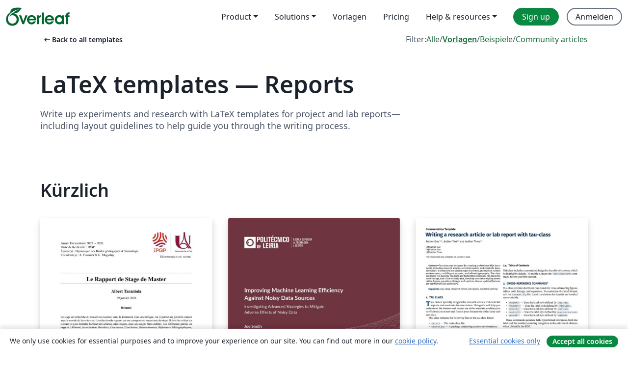

--- FILE ---
content_type: text/html; charset=utf-8
request_url: https://de.overleaf.com/latex/templates/tagged/report
body_size: 24560
content:
<!DOCTYPE html><html lang="de"><head><title translate="no">Vorlagen - Zeitschriften, Lebensläufe, Präsentationen, Berichte und mehr - Overleaf, Online-LaTeX-Editor</title><meta name="twitter:title" content="Vorlagen - Zeitschriften, Lebensläufe, Präsentationen, Berichte und mehr"><meta name="og:title" content="Vorlagen - Zeitschriften, Lebensläufe, Präsentationen, Berichte und mehr"><meta name="description" content="Erstelle schöne Dokumente ausgehend von unserer Galerie mit LaTeX-Vorlagen für Zeitschriften, Konferenzen, Abschlussarbeiten, Berichte, Lebensläufe und vieles mehr."><meta itemprop="description" content="Erstelle schöne Dokumente ausgehend von unserer Galerie mit LaTeX-Vorlagen für Zeitschriften, Konferenzen, Abschlussarbeiten, Berichte, Lebensläufe und vieles mehr."><meta itemprop="image" content="https://cdn.overleaf.com/img/ol-brand/overleaf_og_logo.png"><meta name="image" content="https://cdn.overleaf.com/img/ol-brand/overleaf_og_logo.png"><meta itemprop="name" content="Overleaf, the Online LaTeX Editor"><meta name="twitter:card" content="summary"><meta name="twitter:site" content="@overleaf"><meta name="twitter:description" content="Ein einfach bedienbarer Online-LaTeX-Editor. Keine Installation notwendig, Zusammenarbeit in Echtzeit, Versionskontrolle, Hunderte von LaTeX-Vorlagen und mehr"><meta name="twitter:image" content="https://cdn.overleaf.com/img/ol-brand/overleaf_og_logo.png"><meta property="fb:app_id" content="400474170024644"><meta property="og:description" content="Ein einfach bedienbarer Online-LaTeX-Editor. Keine Installation notwendig, Zusammenarbeit in Echtzeit, Versionskontrolle, Hunderte von LaTeX-Vorlagen und mehr"><meta property="og:image" content="https://cdn.overleaf.com/img/ol-brand/overleaf_og_logo.png"><meta property="og:type" content="website"><meta name="viewport" content="width=device-width, initial-scale=1.0, user-scalable=yes"><link rel="icon" sizes="32x32" href="https://cdn.overleaf.com/favicon-32x32.png"><link rel="icon" sizes="16x16" href="https://cdn.overleaf.com/favicon-16x16.png"><link rel="icon" href="https://cdn.overleaf.com/favicon.svg" type="image/svg+xml"><link rel="apple-touch-icon" href="https://cdn.overleaf.com/apple-touch-icon.png"><link rel="mask-icon" href="https://cdn.overleaf.com/mask-favicon.svg" color="#046530"><link rel="canonical" href="https://de.overleaf.com/latex/templates/tagged/report"><link rel="manifest" href="https://cdn.overleaf.com/web.sitemanifest"><link rel="stylesheet" href="https://cdn.overleaf.com/stylesheets/main-style-afe04ae5b3f262f1f6a9.css" id="main-stylesheet"><link rel="alternate" href="https://www.overleaf.com/latex/templates/tagged/report" hreflang="en"><link rel="alternate" href="https://cs.overleaf.com/latex/templates/tagged/report" hreflang="cs"><link rel="alternate" href="https://es.overleaf.com/latex/templates/tagged/report" hreflang="es"><link rel="alternate" href="https://pt.overleaf.com/latex/templates/tagged/report" hreflang="pt"><link rel="alternate" href="https://fr.overleaf.com/latex/templates/tagged/report" hreflang="fr"><link rel="alternate" href="https://de.overleaf.com/latex/templates/tagged/report" hreflang="de"><link rel="alternate" href="https://sv.overleaf.com/latex/templates/tagged/report" hreflang="sv"><link rel="alternate" href="https://tr.overleaf.com/latex/templates/tagged/report" hreflang="tr"><link rel="alternate" href="https://it.overleaf.com/latex/templates/tagged/report" hreflang="it"><link rel="alternate" href="https://cn.overleaf.com/latex/templates/tagged/report" hreflang="zh-CN"><link rel="alternate" href="https://no.overleaf.com/latex/templates/tagged/report" hreflang="no"><link rel="alternate" href="https://ru.overleaf.com/latex/templates/tagged/report" hreflang="ru"><link rel="alternate" href="https://da.overleaf.com/latex/templates/tagged/report" hreflang="da"><link rel="alternate" href="https://ko.overleaf.com/latex/templates/tagged/report" hreflang="ko"><link rel="alternate" href="https://ja.overleaf.com/latex/templates/tagged/report" hreflang="ja"><link rel="preload" href="https://cdn.overleaf.com/js/de-json-364c1f28ed9f0bcd9c18.js" as="script" nonce="ZtL9V8VDKy4qNV6XXKK94A=="><script type="text/javascript" nonce="ZtL9V8VDKy4qNV6XXKK94A==" id="ga-loader" data-ga-token="UA-112092690-1" data-ga-token-v4="G-RV4YBCCCWJ" data-cookie-domain=".overleaf.com" data-session-analytics-id="06d78e0e-6bdc-40de-a464-47d7788299c8">var gaSettings = document.querySelector('#ga-loader').dataset;
var gaid = gaSettings.gaTokenV4;
var gaToken = gaSettings.gaToken;
var cookieDomain = gaSettings.cookieDomain;
var sessionAnalyticsId = gaSettings.sessionAnalyticsId;
if(gaid) {
    var additionalGaConfig = sessionAnalyticsId ? { 'user_id': sessionAnalyticsId } : {};
    window.dataLayer = window.dataLayer || [];
    function gtag(){
        dataLayer.push(arguments);
    }
    gtag('js', new Date());
    gtag('config', gaid, { 'anonymize_ip': true, ...additionalGaConfig });
}
if (gaToken) {
    window.ga = window.ga || function () {
        (window.ga.q = window.ga.q || []).push(arguments);
    }, window.ga.l = 1 * new Date();
}
var loadGA = window.olLoadGA = function() {
    if (gaid) {
        var s = document.createElement('script');
        s.setAttribute('async', 'async');
        s.setAttribute('src', 'https://www.googletagmanager.com/gtag/js?id=' + gaid);
        document.querySelector('head').append(s);
    } 
    if (gaToken) {
        (function(i,s,o,g,r,a,m){i['GoogleAnalyticsObject']=r;i[r]=i[r]||function(){
        (i[r].q=i[r].q||[]).push(arguments)},i[r].l=1*new Date();a=s.createElement(o),
        m=s.getElementsByTagName(o)[0];a.async=1;a.src=g;m.parentNode.insertBefore(a,m)
        })(window,document,'script','//www.google-analytics.com/analytics.js','ga');
        ga('create', gaToken, cookieDomain.replace(/^\./, ""));
        ga('set', 'anonymizeIp', true);
        if (sessionAnalyticsId) {
            ga('set', 'userId', sessionAnalyticsId);
        }
        ga('send', 'pageview');
    }
};
// Check if consent given (features/cookie-banner)
var oaCookie = document.cookie.split('; ').find(function(cookie) {
    return cookie.startsWith('oa=');
});
if(oaCookie) {
    var oaCookieValue = oaCookie.split('=')[1];
    if(oaCookieValue === '1') {
        loadGA();
    }
}
</script><meta name="ol-csrfToken" content="KvWrLwkV-pBQ0CS3X3jLxJOC8NyqQGjvtgmw"><meta name="ol-baseAssetPath" content="https://cdn.overleaf.com/"><meta name="ol-mathJaxPath" content="/js/libs/mathjax-3.2.2/es5/tex-svg-full.js"><meta name="ol-dictionariesRoot" content="/js/dictionaries/0.0.3/"><meta name="ol-usersEmail" content=""><meta name="ol-ab" data-type="json" content="{}"><meta name="ol-user_id"><meta name="ol-i18n" data-type="json" content="{&quot;currentLangCode&quot;:&quot;de&quot;}"><meta name="ol-ExposedSettings" data-type="json" content="{&quot;isOverleaf&quot;:true,&quot;appName&quot;:&quot;Overleaf&quot;,&quot;adminEmail&quot;:&quot;support@overleaf.com&quot;,&quot;dropboxAppName&quot;:&quot;Overleaf&quot;,&quot;ieeeBrandId&quot;:15,&quot;hasAffiliationsFeature&quot;:true,&quot;hasSamlFeature&quot;:true,&quot;samlInitPath&quot;:&quot;/saml/ukamf/init&quot;,&quot;hasLinkUrlFeature&quot;:true,&quot;hasLinkedProjectFileFeature&quot;:true,&quot;hasLinkedProjectOutputFileFeature&quot;:true,&quot;siteUrl&quot;:&quot;https://www.overleaf.com&quot;,&quot;emailConfirmationDisabled&quot;:false,&quot;maxEntitiesPerProject&quot;:2000,&quot;maxUploadSize&quot;:52428800,&quot;projectUploadTimeout&quot;:120000,&quot;recaptchaSiteKey&quot;:&quot;6LebiTwUAAAAAMuPyjA4pDA4jxPxPe2K9_ndL74Q&quot;,&quot;recaptchaDisabled&quot;:{&quot;invite&quot;:true,&quot;login&quot;:false,&quot;passwordReset&quot;:false,&quot;register&quot;:false,&quot;addEmail&quot;:false},&quot;textExtensions&quot;:[&quot;tex&quot;,&quot;latex&quot;,&quot;sty&quot;,&quot;cls&quot;,&quot;bst&quot;,&quot;bib&quot;,&quot;bibtex&quot;,&quot;txt&quot;,&quot;tikz&quot;,&quot;mtx&quot;,&quot;rtex&quot;,&quot;md&quot;,&quot;asy&quot;,&quot;lbx&quot;,&quot;bbx&quot;,&quot;cbx&quot;,&quot;m&quot;,&quot;lco&quot;,&quot;dtx&quot;,&quot;ins&quot;,&quot;ist&quot;,&quot;def&quot;,&quot;clo&quot;,&quot;ldf&quot;,&quot;rmd&quot;,&quot;lua&quot;,&quot;gv&quot;,&quot;mf&quot;,&quot;yml&quot;,&quot;yaml&quot;,&quot;lhs&quot;,&quot;mk&quot;,&quot;xmpdata&quot;,&quot;cfg&quot;,&quot;rnw&quot;,&quot;ltx&quot;,&quot;inc&quot;],&quot;editableFilenames&quot;:[&quot;latexmkrc&quot;,&quot;.latexmkrc&quot;,&quot;makefile&quot;,&quot;gnumakefile&quot;],&quot;validRootDocExtensions&quot;:[&quot;tex&quot;,&quot;Rtex&quot;,&quot;ltx&quot;,&quot;Rnw&quot;],&quot;fileIgnorePattern&quot;:&quot;**/{{__MACOSX,.git,.texpadtmp,.R}{,/**},.!(latexmkrc),*.{dvi,aux,log,toc,out,pdfsync,synctex,synctex(busy),fdb_latexmk,fls,nlo,ind,glo,gls,glg,bbl,blg,doc,docx,gz,swp}}&quot;,&quot;sentryAllowedOriginRegex&quot;:&quot;^(https://[a-z]+\\\\.overleaf.com|https://cdn.overleaf.com|https://compiles.overleafusercontent.com)/&quot;,&quot;sentryDsn&quot;:&quot;https://4f0989f11cb54142a5c3d98b421b930a@app.getsentry.com/34706&quot;,&quot;sentryEnvironment&quot;:&quot;production&quot;,&quot;sentryRelease&quot;:&quot;bc81b9e0581286ac26b0c31f0cb48e743bca5f9c&quot;,&quot;hotjarId&quot;:&quot;5148484&quot;,&quot;hotjarVersion&quot;:&quot;6&quot;,&quot;enableSubscriptions&quot;:true,&quot;gaToken&quot;:&quot;UA-112092690-1&quot;,&quot;gaTokenV4&quot;:&quot;G-RV4YBCCCWJ&quot;,&quot;propensityId&quot;:&quot;propensity-001384&quot;,&quot;cookieDomain&quot;:&quot;.overleaf.com&quot;,&quot;templateLinks&quot;:[{&quot;name&quot;:&quot;Journal articles&quot;,&quot;url&quot;:&quot;/gallery/tagged/academic-journal&quot;,&quot;trackingKey&quot;:&quot;academic-journal&quot;},{&quot;name&quot;:&quot;Books&quot;,&quot;url&quot;:&quot;/gallery/tagged/book&quot;,&quot;trackingKey&quot;:&quot;book&quot;},{&quot;name&quot;:&quot;Formal letters&quot;,&quot;url&quot;:&quot;/gallery/tagged/formal-letter&quot;,&quot;trackingKey&quot;:&quot;formal-letter&quot;},{&quot;name&quot;:&quot;Assignments&quot;,&quot;url&quot;:&quot;/gallery/tagged/homework&quot;,&quot;trackingKey&quot;:&quot;homework-assignment&quot;},{&quot;name&quot;:&quot;Posters&quot;,&quot;url&quot;:&quot;/gallery/tagged/poster&quot;,&quot;trackingKey&quot;:&quot;poster&quot;},{&quot;name&quot;:&quot;Presentations&quot;,&quot;url&quot;:&quot;/gallery/tagged/presentation&quot;,&quot;trackingKey&quot;:&quot;presentation&quot;},{&quot;name&quot;:&quot;Reports&quot;,&quot;url&quot;:&quot;/gallery/tagged/report&quot;,&quot;trackingKey&quot;:&quot;lab-report&quot;},{&quot;name&quot;:&quot;CVs and résumés&quot;,&quot;url&quot;:&quot;/gallery/tagged/cv&quot;,&quot;trackingKey&quot;:&quot;cv&quot;},{&quot;name&quot;:&quot;Theses&quot;,&quot;url&quot;:&quot;/gallery/tagged/thesis&quot;,&quot;trackingKey&quot;:&quot;thesis&quot;},{&quot;name&quot;:&quot;view_all&quot;,&quot;url&quot;:&quot;/latex/templates&quot;,&quot;trackingKey&quot;:&quot;view-all&quot;}],&quot;labsEnabled&quot;:true,&quot;wikiEnabled&quot;:true,&quot;templatesEnabled&quot;:true,&quot;cioWriteKey&quot;:&quot;2530db5896ec00db632a&quot;,&quot;cioSiteId&quot;:&quot;6420c27bb72163938e7d&quot;,&quot;linkedInInsightsPartnerId&quot;:&quot;7472905&quot;}"><meta name="ol-splitTestVariants" data-type="json" content="{&quot;hotjar-marketing&quot;:&quot;default&quot;}"><meta name="ol-splitTestInfo" data-type="json" content="{&quot;hotjar-marketing&quot;:{&quot;phase&quot;:&quot;release&quot;,&quot;badgeInfo&quot;:{&quot;tooltipText&quot;:&quot;&quot;,&quot;url&quot;:&quot;&quot;}}}"><meta name="ol-algolia" data-type="json" content="{&quot;appId&quot;:&quot;SK53GL4JLY&quot;,&quot;apiKey&quot;:&quot;9ac63d917afab223adbd2cd09ad0eb17&quot;,&quot;indexes&quot;:{&quot;wiki&quot;:&quot;learn-wiki&quot;,&quot;gallery&quot;:&quot;gallery-production&quot;}}"><meta name="ol-isManagedAccount" data-type="boolean"><meta name="ol-shouldLoadHotjar" data-type="boolean"><meta name="ol-galleryTagName" data-type="string" content="report"></head><body class="website-redesign" data-theme="default"><a class="skip-to-content" href="#main-content">Zum Inhalt springen</a><nav class="navbar navbar-default navbar-main navbar-expand-lg website-redesign-navbar" aria-label="Primary"><div class="container-fluid navbar-container"><div class="navbar-header"><a class="navbar-brand" href="/" aria-label="Overleaf"><div class="navbar-logo"></div></a></div><button class="navbar-toggler collapsed" id="navbar-toggle-btn" type="button" data-bs-toggle="collapse" data-bs-target="#navbar-main-collapse" aria-controls="navbar-main-collapse" aria-expanded="false" aria-label="Toggle Navigation"><span class="material-symbols" aria-hidden="true" translate="no">menu</span></button><div class="navbar-collapse collapse" id="navbar-main-collapse"><ul class="nav navbar-nav navbar-right ms-auto" role="menubar"><!-- loop over header_extras--><li class="dropdown subdued" role="none"><button class="dropdown-toggle" aria-haspopup="true" aria-expanded="false" data-bs-toggle="dropdown" role="menuitem" event-tracking="menu-expand" event-tracking-mb="true" event-tracking-trigger="click" event-segmentation="{&quot;item&quot;:&quot;product&quot;,&quot;location&quot;:&quot;top-menu&quot;}">Product</button><ul class="dropdown-menu dropdown-menu-end" role="menu"><li role="none"><a class="dropdown-item" role="menuitem" href="/about/features-overview" event-tracking="menu-click" event-tracking-mb="true" event-tracking-trigger="click" event-segmentation='{"item":"premium-features","location":"top-menu"}'>Features</a></li><li role="none"><a class="dropdown-item" role="menuitem" href="/about/ai-features" event-tracking="menu-click" event-tracking-mb="true" event-tracking-trigger="click" event-segmentation='{"item":"ai-features","location":"top-menu"}'>AI</a></li></ul></li><li class="dropdown subdued" role="none"><button class="dropdown-toggle" aria-haspopup="true" aria-expanded="false" data-bs-toggle="dropdown" role="menuitem" event-tracking="menu-expand" event-tracking-mb="true" event-tracking-trigger="click" event-segmentation="{&quot;item&quot;:&quot;solutions&quot;,&quot;location&quot;:&quot;top-menu&quot;}">Solutions</button><ul class="dropdown-menu dropdown-menu-end" role="menu"><li role="none"><a class="dropdown-item" role="menuitem" href="/for/enterprises" event-tracking="menu-click" event-tracking-mb="true" event-tracking-trigger="click" event-segmentation='{"item":"enterprises","location":"top-menu"}'>For business</a></li><li role="none"><a class="dropdown-item" role="menuitem" href="/for/universities" event-tracking="menu-click" event-tracking-mb="true" event-tracking-trigger="click" event-segmentation='{"item":"universities","location":"top-menu"}'>Für Universitäten</a></li><li role="none"><a class="dropdown-item" role="menuitem" href="/for/government" event-tracking="menu-click" event-tracking-mb="true" event-tracking-trigger="click" event-segmentation='{"item":"government","location":"top-menu"}'>For government</a></li><li role="none"><a class="dropdown-item" role="menuitem" href="/for/publishers" event-tracking="menu-click" event-tracking-mb="true" event-tracking-trigger="click" event-segmentation='{"item":"publishers","location":"top-menu"}'>Für Verlage</a></li><li role="none"><a class="dropdown-item" role="menuitem" href="/about/customer-stories" event-tracking="menu-click" event-tracking-mb="true" event-tracking-trigger="click" event-segmentation='{"item":"customer-stories","location":"top-menu"}'>Customer stories</a></li></ul></li><li class="subdued" role="none"><a class="nav-link subdued" role="menuitem" href="/latex/templates" event-tracking="menu-click" event-tracking-mb="true" event-tracking-trigger="click" event-segmentation='{"item":"templates","location":"top-menu"}'>Vorlagen</a></li><li class="subdued" role="none"><a class="nav-link subdued" role="menuitem" href="/user/subscription/plans" event-tracking="menu-click" event-tracking-mb="true" event-tracking-trigger="click" event-segmentation='{"item":"pricing","location":"top-menu"}'>Pricing</a></li><li class="dropdown subdued nav-item-help" role="none"><button class="dropdown-toggle" aria-haspopup="true" aria-expanded="false" data-bs-toggle="dropdown" role="menuitem" event-tracking="menu-expand" event-tracking-mb="true" event-tracking-trigger="click" event-segmentation="{&quot;item&quot;:&quot;help-and-resources&quot;,&quot;location&quot;:&quot;top-menu&quot;}">Help & resources</button><ul class="dropdown-menu dropdown-menu-end" role="menu"><li role="none"><a class="dropdown-item" role="menuitem" href="/learn" event-tracking="menu-click" event-tracking-mb="true" event-tracking-trigger="click" event-segmentation='{"item":"learn","location":"top-menu"}'>Dokumentation</a></li><li role="none"><a class="dropdown-item" role="menuitem" href="/for/community/resources" event-tracking="menu-click" event-tracking-mb="true" event-tracking-trigger="click" event-segmentation='{"item":"help-guides","location":"top-menu"}'>Help guides</a></li><li role="none"><a class="dropdown-item" role="menuitem" href="/about/why-latex" event-tracking="menu-click" event-tracking-mb="true" event-tracking-trigger="click" event-segmentation='{"item":"why-latex","location":"top-menu"}'>Why LaTeX?</a></li><li role="none"><a class="dropdown-item" role="menuitem" href="/blog" event-tracking="menu-click" event-tracking-mb="true" event-tracking-trigger="click" event-segmentation='{"item":"blog","location":"top-menu"}'>Blog</a></li><li role="none"><a class="dropdown-item" role="menuitem" data-ol-open-contact-form-modal="contact-us" data-bs-target="#contactUsModal" href data-bs-toggle="modal" event-tracking="menu-click" event-tracking-mb="true" event-tracking-trigger="click" event-segmentation='{"item":"contact","location":"top-menu"}'><span>Kontaktiere uns</span></a></li></ul></li><!-- logged out--><!-- register link--><li class="primary" role="none"><a class="nav-link" role="menuitem" href="/register" event-tracking="menu-click" event-tracking-action="clicked" event-tracking-trigger="click" event-tracking-mb="true" event-segmentation='{"page":"/latex/templates/tagged/report","item":"register","location":"top-menu"}'>Sign up</a></li><!-- login link--><li role="none"><a class="nav-link" role="menuitem" href="/login" event-tracking="menu-click" event-tracking-action="clicked" event-tracking-trigger="click" event-tracking-mb="true" event-segmentation='{"page":"/latex/templates/tagged/report","item":"login","location":"top-menu"}'>Anmelden</a></li><!-- projects link and account menu--></ul></div></div></nav><main class="gallery gallery-tagged content content-page" id="main-content"><div class="container"><div class="tagged-header-container"><div class="row"><div class="col-xl-6 col-lg-5"><a class="previous-page-link" href="/latex/templates"><span class="material-symbols material-symbols-rounded" aria-hidden="true" translate="no">arrow_left_alt</span>Back to all templates</a></div><div class="col-xl-6 col-lg-7"><div class="gallery-filters"><span>Filter:</span><a href="/gallery/tagged/report">Alle</a><span aria-hidden="true">/</span><a class="active" href="/latex/templates/tagged/report">Vorlagen</a><span aria-hidden="true">/</span><a href="/latex/examples/tagged/report">Beispiele</a><span aria-hidden="true">/</span><a href="/articles/tagged/report">Community articles</a></div></div><div class="col-md-12"><h1 class="gallery-title">LaTeX templates — Reports</h1></div></div><div class="row"><div class="col-lg-8"><p class="gallery-summary">Write up experiments and research with LaTeX templates for project and lab reports—including layout guidelines to help guide you through the writing process.</p></div></div></div><div class="row recent-docs"><div class="col-md-12"><h2>Kürzlich</h2></div></div><div class="row gallery-container"><div class="gallery-thumbnail col-12 col-md-6 col-lg-4"><a href="/latex/templates/rapport-de-stage-de-master-ipgp/wrhxnmjrfqcv" event-tracking-mb="true" event-tracking="gallery-list-item-click" event-tracking-trigger="click" event-segmentation="{&quot;template&quot;:&quot;/latex/templates/rapport-de-stage-de-master-ipgp/wrhxnmjrfqcv&quot;,&quot;featuredList&quot;:false,&quot;urlSlug&quot;:&quot;rapport-de-stage-de-master-ipgp&quot;,&quot;type&quot;:&quot;template&quot;}"><div class="thumbnail"><img src="https://writelatex.s3.amazonaws.com/published_ver/49063.jpeg?X-Amz-Expires=14400&amp;X-Amz-Date=20260120T154335Z&amp;X-Amz-Algorithm=AWS4-HMAC-SHA256&amp;X-Amz-Credential=AKIAWJBOALPNFPV7PVH5/20260120/us-east-1/s3/aws4_request&amp;X-Amz-SignedHeaders=host&amp;X-Amz-Signature=bdc24d0bef024535f2fd813655383c1bf5240da506dab74200ac0dd49a7cce22" alt="Rapport de Stage de Master IPGP"></div><span class="gallery-list-item-title"><span class="caption-title">Rapport de Stage de Master IPGP</span><span class="badge-container"></span></span></a><div class="caption"><p class="caption-description">Gabarit pour le rapport des masters IPGP 2025-2026</p><div class="author-name"><div>G. Moguilny</div></div></div></div><div class="gallery-thumbnail col-12 col-md-6 col-lg-4"><a href="/latex/templates/polytechnic-university-of-leiria-thesis-template/tqgbrncfhwgt" event-tracking-mb="true" event-tracking="gallery-list-item-click" event-tracking-trigger="click" event-segmentation="{&quot;template&quot;:&quot;/latex/templates/polytechnic-university-of-leiria-thesis-template/tqgbrncfhwgt&quot;,&quot;featuredList&quot;:false,&quot;urlSlug&quot;:&quot;polytechnic-university-of-leiria-thesis-template&quot;,&quot;type&quot;:&quot;template&quot;}"><div class="thumbnail"><img src="https://writelatex.s3.amazonaws.com/published_ver/48868.jpeg?X-Amz-Expires=14400&amp;X-Amz-Date=20260120T154335Z&amp;X-Amz-Algorithm=AWS4-HMAC-SHA256&amp;X-Amz-Credential=AKIAWJBOALPNFPV7PVH5/20260120/us-east-1/s3/aws4_request&amp;X-Amz-SignedHeaders=host&amp;X-Amz-Signature=3088998e0213618ace78ff84c152e7cc1e7e23dc2a8a85053e9b8268a95b0b55" alt="Polytechnic University of Leiria Thesis Template"></div><span class="gallery-list-item-title"><span class="caption-title">Polytechnic University of Leiria Thesis Template</span><span class="badge-container"></span></span></a><div class="caption"><p class="caption-description">IPLeiria Thesis is an open-source LaTeX template designed for creating professional theses, dissertations, and academic reports specifically tailored for the Polytechnic University of Leiria students.

This template, while being the official institutional template, ensures a clean, aesthetically pleasing, and professional design while remaining highly customizable to suit various needs. The template is also user-friendly, making it accessible even for newcomers!

Version: 2.2.13Note: This project is publicly available on GitHub.</p><div class="author-name"><div>José Areia</div></div></div></div><div class="gallery-thumbnail col-12 col-md-6 col-lg-4"><a href="/latex/templates/tau-class-lab-report-template/chhshmhxstsq" event-tracking-mb="true" event-tracking="gallery-list-item-click" event-tracking-trigger="click" event-segmentation="{&quot;template&quot;:&quot;/latex/templates/tau-class-lab-report-template/chhshmhxstsq&quot;,&quot;featuredList&quot;:false,&quot;urlSlug&quot;:&quot;tau-class-lab-report-template&quot;,&quot;type&quot;:&quot;template&quot;}"><div class="thumbnail"><img src="https://writelatex.s3.amazonaws.com/published_ver/48795.jpeg?X-Amz-Expires=14400&amp;X-Amz-Date=20260120T154335Z&amp;X-Amz-Algorithm=AWS4-HMAC-SHA256&amp;X-Amz-Credential=AKIAWJBOALPNFPV7PVH5/20260120/us-east-1/s3/aws4_request&amp;X-Amz-SignedHeaders=host&amp;X-Amz-Signature=40ba97b05c2bf2f4da16bbc83d2d5f178e22c3d8add259eb0c587199a6f63a1c" alt="Tau Class - Lab Report Template"></div><span class="gallery-list-item-title"><span class="caption-title">Tau Class - Lab Report Template</span><span class="badge-container"></span></span></a><div class="caption"><p class="caption-description">Template for preparing research articles, technical or lab reports, and other academic documentation.</p><div class="author-name"><div>Guillermo Jimenez</div></div></div></div><div class="gallery-thumbnail col-12 col-md-6 col-lg-4"><a href="/latex/templates/insa-modele-rapport-de-stage-slash-alternance/jfxstbgwbmdv" event-tracking-mb="true" event-tracking="gallery-list-item-click" event-tracking-trigger="click" event-segmentation="{&quot;template&quot;:&quot;/latex/templates/insa-modele-rapport-de-stage-slash-alternance/jfxstbgwbmdv&quot;,&quot;featuredList&quot;:false,&quot;urlSlug&quot;:&quot;insa-modele-rapport-de-stage-slash-alternance&quot;,&quot;type&quot;:&quot;template&quot;}"><div class="thumbnail"><img src="https://writelatex.s3.amazonaws.com/published_ver/48685.jpeg?X-Amz-Expires=14400&amp;X-Amz-Date=20260120T154335Z&amp;X-Amz-Algorithm=AWS4-HMAC-SHA256&amp;X-Amz-Credential=AKIAWJBOALPNFPV7PVH5/20260120/us-east-1/s3/aws4_request&amp;X-Amz-SignedHeaders=host&amp;X-Amz-Signature=5cda1643882027a2bba8a103a978cad53a54457ab483148911dbefe8c642f03d" alt="INSA modèle rapport de stage/alternance"></div><span class="gallery-list-item-title"><span class="caption-title">INSA modèle rapport de stage/alternance</span><span class="badge-container"></span></span></a><div class="caption"><p class="caption-description">Template utilisable pour les rapports de stage ou d'alternance des étudiants de l'INSA Rennes. 
Ce template s'appuie sur un modèle créé par l'INSA Rennes au format Word et respecte la chartre graphique de l'école ainsi que les consignes de mise en page (https://intranet.insa-rennes.fr/modeles-documents-insa.html)).</p><div class="author-name"><div>Jules TERRADE</div></div></div></div><div class="gallery-thumbnail col-12 col-md-6 col-lg-4"><a href="/latex/templates/templates-latex-essai/pqhzhnrzqqdx" event-tracking-mb="true" event-tracking="gallery-list-item-click" event-tracking-trigger="click" event-segmentation="{&quot;template&quot;:&quot;/latex/templates/templates-latex-essai/pqhzhnrzqqdx&quot;,&quot;featuredList&quot;:false,&quot;urlSlug&quot;:&quot;templates-latex-essai&quot;,&quot;type&quot;:&quot;template&quot;}"><div class="thumbnail"><img src="https://writelatex.s3.amazonaws.com/published_ver/48619.jpeg?X-Amz-Expires=14400&amp;X-Amz-Date=20260120T154335Z&amp;X-Amz-Algorithm=AWS4-HMAC-SHA256&amp;X-Amz-Credential=AKIAWJBOALPNFPV7PVH5/20260120/us-east-1/s3/aws4_request&amp;X-Amz-SignedHeaders=host&amp;X-Amz-Signature=e142639f7afc8cfc1e829342cdacf78074404259d871545f384502f70bf28d1c" alt="Templates LaTeX ESSAI"></div><span class="gallery-list-item-title"><span class="caption-title">Templates LaTeX ESSAI</span><span class="badge-container"></span></span></a><div class="caption"><p class="caption-description">LaTeX templates for University of Carthage; Tunisia.</p><div class="author-name"><div>Ines Abdeljaoued-Tej</div></div></div></div><div class="gallery-thumbnail col-12 col-md-6 col-lg-4"><a href="/latex/templates/modelo-para-submissao-de-resumos-para-o-cnmac-2026/qtqxfdmgttng" event-tracking-mb="true" event-tracking="gallery-list-item-click" event-tracking-trigger="click" event-segmentation="{&quot;template&quot;:&quot;/latex/templates/modelo-para-submissao-de-resumos-para-o-cnmac-2026/qtqxfdmgttng&quot;,&quot;featuredList&quot;:false,&quot;urlSlug&quot;:&quot;modelo-para-submissao-de-resumos-para-o-cnmac-2026&quot;,&quot;type&quot;:&quot;template&quot;}"><div class="thumbnail"><img src="https://writelatex.s3.amazonaws.com/published_ver/48488.jpeg?X-Amz-Expires=14400&amp;X-Amz-Date=20260120T154335Z&amp;X-Amz-Algorithm=AWS4-HMAC-SHA256&amp;X-Amz-Credential=AKIAWJBOALPNFPV7PVH5/20260120/us-east-1/s3/aws4_request&amp;X-Amz-SignedHeaders=host&amp;X-Amz-Signature=250e070227d47f99900cfcc2005eba19f60aed6fece50421c7bc801e37514d28" alt="Modelo para Submissão de Resumos para o CNMAC 2026"></div><span class="gallery-list-item-title"><span class="caption-title">Modelo para Submissão de Resumos para o CNMAC 2026</span><span class="badge-container"></span></span></a><div class="caption"><p class="caption-description">Modelo padrão para a submissão de Resumos (trabalhos da Categoria 1 do CNMAC, destinados à divulgação de pesquisas em andamento, com resultados preliminares, e pesquisas em nível de Iniciação Científica) para o XLV Congresso Nacional de Matemática Aplicada e Computacional (CNMAC), de 14 a 18 setembro de 2026, Presidente Prudente, SP, Brasil. (www.cnmac.org.br)</p><div class="author-name"><div>SBMAC (by Luiz-Rafael Santos, Pedro Henrique de Almeida Konzen)</div></div></div></div><div class="gallery-thumbnail col-12 col-md-6 col-lg-4"><a href="/latex/templates/modelo-para-submissao-de-trabalhos-completos-para-o-cnmac-2026/pdjvqcbpdkdg" event-tracking-mb="true" event-tracking="gallery-list-item-click" event-tracking-trigger="click" event-segmentation="{&quot;template&quot;:&quot;/latex/templates/modelo-para-submissao-de-trabalhos-completos-para-o-cnmac-2026/pdjvqcbpdkdg&quot;,&quot;featuredList&quot;:false,&quot;urlSlug&quot;:&quot;modelo-para-submissao-de-trabalhos-completos-para-o-cnmac-2026&quot;,&quot;type&quot;:&quot;template&quot;}"><div class="thumbnail"><img src="https://writelatex.s3.amazonaws.com/published_ver/48489.jpeg?X-Amz-Expires=14400&amp;X-Amz-Date=20260120T154335Z&amp;X-Amz-Algorithm=AWS4-HMAC-SHA256&amp;X-Amz-Credential=AKIAWJBOALPNFPV7PVH5/20260120/us-east-1/s3/aws4_request&amp;X-Amz-SignedHeaders=host&amp;X-Amz-Signature=a8acab1df5d4236a485af9783427a77ee9b01a5a5d4eb8285fc15eebc85b6432" alt="Modelo para Submissão de Trabalhos Completos para o CNMAC 2026"></div><span class="gallery-list-item-title"><span class="caption-title">Modelo para Submissão de Trabalhos Completos para o CNMAC 2026</span><span class="badge-container"></span></span></a><div class="caption"><p class="caption-description">Modelo para Submissão de Trabalhos Completos (trabalhos da Categoria 2 do CNMAC, destinados à divulgação de pesquisas com resultados conclusivos) para o XLV Congresso Nacional de Matemática Aplicada e Computacional (CNMAC), de 14 a 18 de setembro de 2025, Presidente Prudente, SP, Brasil. (www.cnmac.org.br)</p><div class="author-name"><div>SBMAC (by Luiz-Rafael Santos, Pedro Henrique de Almeida Konzen)</div></div></div></div><div class="gallery-thumbnail col-12 col-md-6 col-lg-4"><a href="/latex/templates/vorlage-grundpraktikum-physik-universitat-innsbruck/jykhzsrfmxdn" event-tracking-mb="true" event-tracking="gallery-list-item-click" event-tracking-trigger="click" event-segmentation="{&quot;template&quot;:&quot;/latex/templates/vorlage-grundpraktikum-physik-universitat-innsbruck/jykhzsrfmxdn&quot;,&quot;featuredList&quot;:false,&quot;urlSlug&quot;:&quot;vorlage-grundpraktikum-physik-universitat-innsbruck&quot;,&quot;type&quot;:&quot;template&quot;}"><div class="thumbnail"><img src="https://writelatex.s3.amazonaws.com/published_ver/48085.jpeg?X-Amz-Expires=14400&amp;X-Amz-Date=20260120T154335Z&amp;X-Amz-Algorithm=AWS4-HMAC-SHA256&amp;X-Amz-Credential=AKIAWJBOALPNFPV7PVH5/20260120/us-east-1/s3/aws4_request&amp;X-Amz-SignedHeaders=host&amp;X-Amz-Signature=20bbd6b0904efbc00d4e6e959684a9d0bde2a4b85406caad1146ba8fecd0e985" alt="Vorlage Grundpraktikum Physik - Universität Innsbruck"></div><span class="gallery-list-item-title"><span class="caption-title">Vorlage Grundpraktikum Physik - Universität Innsbruck</span><span class="badge-container"></span></span></a><div class="caption"><p class="caption-description">Vorlage für Berichte des Physik Grundpraktikums an der Universität Innsbruck</p><div class="author-name"><div>Teachers at University of Innsbruck</div></div></div></div><div class="gallery-thumbnail col-12 col-md-6 col-lg-4"><a href="/latex/templates/university-of-southampton-part-iii-project-report-template/rdtdrzvttgkc" event-tracking-mb="true" event-tracking="gallery-list-item-click" event-tracking-trigger="click" event-segmentation="{&quot;template&quot;:&quot;/latex/templates/university-of-southampton-part-iii-project-report-template/rdtdrzvttgkc&quot;,&quot;featuredList&quot;:false,&quot;urlSlug&quot;:&quot;university-of-southampton-part-iii-project-report-template&quot;,&quot;type&quot;:&quot;template&quot;}"><div class="thumbnail"><img src="https://writelatex.s3.amazonaws.com/published_ver/48033.jpeg?X-Amz-Expires=14400&amp;X-Amz-Date=20260120T154335Z&amp;X-Amz-Algorithm=AWS4-HMAC-SHA256&amp;X-Amz-Credential=AKIAWJBOALPNFPV7PVH5/20260120/us-east-1/s3/aws4_request&amp;X-Amz-SignedHeaders=host&amp;X-Amz-Signature=92bb6b62479d614937cbaee07203eb13eedd8ba0279d7597376a22a9f26acf7f" alt="University of Southampton Part III Project Report Template"></div><span class="gallery-list-item-title"><span class="caption-title">University of Southampton Part III Project Report Template</span><span class="badge-container"></span></span></a><div class="caption"><p class="caption-description">A simple LaTeX template for the ECSP3000/ECSP3001 Project Report.
Link to report guidelines (and assignment instructions) : https://moodle.ecs.soton.ac.uk/course/view.php?id=523#module-21753</p><div class="author-name"><div>Steve R. Gunn &amp; Tom Blount</div></div></div></div></div><nav role="navigation" aria-label="Seitenumbruch-Navigation"><ul class="pagination"><li class="active"><span aria-label="Current Page, Page 1" aria-current="true">1</span></li><li><a aria-label="Go to page 2" href="/latex/templates/tagged/report/page/2">2</a></li><li><a aria-label="Go to page 3" href="/latex/templates/tagged/report/page/3">3</a></li><li><a aria-label="Go to page 4" href="/latex/templates/tagged/report/page/4">4</a></li><li><a aria-label="Go to page 5" href="/latex/templates/tagged/report/page/5">5</a></li><li class="ellipses" aria-hidden="true"><span>…</span></li><li><a aria-label="Go to next page" href="/latex/templates/tagged/report/page/2" rel="next">Next
<span aria-hidden="true">&gt;</span></a></li><li><a aria-label="Go to last page" href="/latex/templates/tagged/report/page/169">Last
<span aria-hidden="true">&gt;&gt;</span></a></li></ul></nav><div class="row related-tags-header"><div class="col"><h2>Ähnliche Stichwörter</h2></div></div><div class="row"><div class="col"><ul class="related-tags badge-link-list" id="related-tags"><li><a class="badge-link badge-link-light col-auto" href="/latex/templates/tagged/portuguese"><span class="badge text-dark bg-light"><span class="badge-content" data-bs-title="Portuguese" data-badge-tooltip data-bs-placement="bottom">Portuguese</span></span></a></li><li><a class="badge-link badge-link-light col-auto" href="/latex/templates/tagged/purdue"><span class="badge text-dark bg-light"><span class="badge-content" data-bs-title="Purdue University" data-badge-tooltip data-bs-placement="bottom">Purdue University</span></span></a></li><li><a class="badge-link badge-link-light col-auto" href="/latex/templates/tagged/handout"><span class="badge text-dark bg-light"><span class="badge-content" data-bs-title="Handout" data-badge-tooltip data-bs-placement="bottom">Handout</span></span></a></li><li><a class="badge-link badge-link-light col-auto" href="/latex/templates/tagged/bosnian"><span class="badge text-dark bg-light"><span class="badge-content" data-bs-title="Bosnian" data-badge-tooltip data-bs-placement="bottom">Bosnian</span></span></a></li><li><a class="badge-link badge-link-light col-auto" href="/latex/templates/tagged/international-languages"><span class="badge text-dark bg-light"><span class="badge-content" data-bs-title="International Languages" data-badge-tooltip data-bs-placement="bottom">International Languages</span></span></a></li><li><a class="badge-link badge-link-light col-auto" href="/latex/templates/tagged/math"><span class="badge text-dark bg-light"><span class="badge-content" data-bs-title="Math" data-badge-tooltip data-bs-placement="bottom">Math</span></span></a></li><li><a class="badge-link badge-link-light col-auto" href="/latex/templates/tagged/references"><span class="badge text-dark bg-light"><span class="badge-content" data-bs-title="References" data-badge-tooltip data-bs-placement="bottom">References</span></span></a></li><li><a class="badge-link badge-link-light col-auto" href="/latex/templates/tagged/university"><span class="badge text-dark bg-light"><span class="badge-content" data-bs-title="University" data-badge-tooltip data-bs-placement="bottom">University</span></span></a></li><li><a class="badge-link badge-link-light col-auto" href="/latex/templates/tagged/algorithm"><span class="badge text-dark bg-light"><span class="badge-content" data-bs-title="Algorithm" data-badge-tooltip data-bs-placement="bottom">Algorithm</span></span></a></li><li><a class="badge-link badge-link-light col-auto" href="/latex/templates/tagged/biber"><span class="badge text-dark bg-light"><span class="badge-content" data-bs-title="Biber" data-badge-tooltip data-bs-placement="bottom">Biber</span></span></a></li><li><a class="badge-link badge-link-light col-auto" href="/latex/templates/tagged/biblatex"><span class="badge text-dark bg-light"><span class="badge-content" data-bs-title="BibLaTeX" data-badge-tooltip data-bs-placement="bottom">BibLaTeX</span></span></a></li><li><a class="badge-link badge-link-light col-auto" href="/latex/templates/tagged/tables"><span class="badge text-dark bg-light"><span class="badge-content" data-bs-title="Tables" data-badge-tooltip data-bs-placement="bottom">Tables</span></span></a></li><li><a class="badge-link badge-link-light col-auto" href="/latex/templates/tagged/czech"><span class="badge text-dark bg-light"><span class="badge-content" data-bs-title="Czech" data-badge-tooltip data-bs-placement="bottom">Czech</span></span></a></li><li><a class="badge-link badge-link-light col-auto" href="/latex/templates/tagged/dynamic-figures"><span class="badge text-dark bg-light"><span class="badge-content" data-bs-title="Dynamic Figures" data-badge-tooltip data-bs-placement="bottom">Dynamic Figures</span></span></a></li><li><a class="badge-link badge-link-light col-auto" href="/latex/templates/tagged/quiz"><span class="badge text-dark bg-light"><span class="badge-content" data-bs-title="Quiz, Test, Exam" data-badge-tooltip data-bs-placement="bottom">Quiz, Test, Exam</span></span></a></li><li><a class="badge-link badge-link-light col-auto" href="/latex/templates/tagged/conference-paper"><span class="badge text-dark bg-light"><span class="badge-content" data-bs-title="Conference Paper" data-badge-tooltip data-bs-placement="bottom">Conference Paper</span></span></a></li><li><a class="badge-link badge-link-light col-auto" href="/latex/templates/tagged/electronics"><span class="badge text-dark bg-light"><span class="badge-content" data-bs-title="Electronics" data-badge-tooltip data-bs-placement="bottom">Electronics</span></span></a></li><li><a class="badge-link badge-link-light col-auto" href="/latex/templates/tagged/harvard"><span class="badge text-dark bg-light"><span class="badge-content" data-bs-title="Harvard University" data-badge-tooltip data-bs-placement="bottom">Harvard University</span></span></a></li><li><a class="badge-link badge-link-light col-auto" href="/latex/templates/tagged/tutorial"><span class="badge text-dark bg-light"><span class="badge-content" data-bs-title="Tutorial" data-badge-tooltip data-bs-placement="bottom">Tutorial</span></span></a></li><li><a class="badge-link badge-link-light col-auto" href="/latex/templates/tagged/physics"><span class="badge text-dark bg-light"><span class="badge-content" data-bs-title="Physics" data-badge-tooltip data-bs-placement="bottom">Physics</span></span></a></li><li><a class="badge-link badge-link-light col-auto" href="/latex/templates/tagged/source-code-listing"><span class="badge text-dark bg-light"><span class="badge-content" data-bs-title="Source Code Listing" data-badge-tooltip data-bs-placement="bottom">Source Code Listing</span></span></a></li><li><a class="badge-link badge-link-light col-auto" href="/latex/templates/tagged/swedish"><span class="badge text-dark bg-light"><span class="badge-content" data-bs-title="Swedish" data-badge-tooltip data-bs-placement="bottom">Swedish</span></span></a></li><li><a class="badge-link badge-link-light col-auto" href="/latex/templates/tagged/french"><span class="badge text-dark bg-light"><span class="badge-content" data-bs-title="French" data-badge-tooltip data-bs-placement="bottom">French</span></span></a></li><li><a class="badge-link badge-link-light col-auto" href="/latex/templates/tagged/portuguese-brazilian"><span class="badge text-dark bg-light"><span class="badge-content" data-bs-title="Portuguese (Brazilian)" data-badge-tooltip data-bs-placement="bottom">Portuguese (Brazilian)</span></span></a></li><li><a class="badge-link badge-link-light col-auto" href="/latex/templates/tagged/greek"><span class="badge text-dark bg-light"><span class="badge-content" data-bs-title="Greek" data-badge-tooltip data-bs-placement="bottom">Greek</span></span></a></li><li><a class="badge-link badge-link-light col-auto" href="/latex/templates/tagged/springer"><span class="badge text-dark bg-light"><span class="badge-content" data-bs-title="Springer" data-badge-tooltip data-bs-placement="bottom">Springer</span></span></a></li><li><a class="badge-link badge-link-light col-auto" href="/latex/templates/tagged/getting-started"><span class="badge text-dark bg-light"><span class="badge-content" data-bs-title="Getting Started" data-badge-tooltip data-bs-placement="bottom">Getting Started</span></span></a></li><li><a class="badge-link badge-link-light col-auto" href="/latex/templates/tagged/research-diary"><span class="badge text-dark bg-light"><span class="badge-content" data-bs-title="Research Diary" data-badge-tooltip data-bs-placement="bottom">Research Diary</span></span></a></li><li><a class="badge-link badge-link-light col-auto" href="/latex/templates/tagged/essay"><span class="badge text-dark bg-light"><span class="badge-content" data-bs-title="Essay" data-badge-tooltip data-bs-placement="bottom">Essay</span></span></a></li><li><a class="badge-link badge-link-light col-auto" href="/latex/templates/tagged/exam"><span class="badge text-dark bg-light"><span class="badge-content" data-bs-title="Exam" data-badge-tooltip data-bs-placement="bottom">Exam</span></span></a></li><li><a class="badge-link badge-link-light col-auto" href="/latex/templates/tagged/title-page"><span class="badge text-dark bg-light"><span class="badge-content" data-bs-title="Title Page" data-badge-tooltip data-bs-placement="bottom">Title Page</span></span></a></li><li><a class="badge-link badge-link-light col-auto" href="/latex/templates/tagged/elsevier"><span class="badge text-dark bg-light"><span class="badge-content" data-bs-title="Elsevier" data-badge-tooltip data-bs-placement="bottom">Elsevier</span></span></a></li><li><a class="badge-link badge-link-light col-auto" href="/latex/templates/tagged/spanish"><span class="badge text-dark bg-light"><span class="badge-content" data-bs-title="Spanish" data-badge-tooltip data-bs-placement="bottom">Spanish</span></span></a></li><li><a class="badge-link badge-link-light col-auto" href="/latex/templates/tagged/german"><span class="badge text-dark bg-light"><span class="badge-content" data-bs-title="German" data-badge-tooltip data-bs-placement="bottom">German</span></span></a></li><li><a class="badge-link badge-link-light col-auto" href="/latex/templates/tagged/radboud"><span class="badge text-dark bg-light"><span class="badge-content" data-bs-title="Radboud University" data-badge-tooltip data-bs-placement="bottom">Radboud University</span></span></a></li><li><a class="badge-link badge-link-light col-auto" href="/latex/templates/tagged/lualatex"><span class="badge text-dark bg-light"><span class="badge-content" data-bs-title="LuaLaTeX" data-badge-tooltip data-bs-placement="bottom">LuaLaTeX</span></span></a></li><li><a class="badge-link badge-link-light col-auto" href="/latex/templates/tagged/brochure"><span class="badge text-dark bg-light"><span class="badge-content" data-bs-title="Brochure" data-badge-tooltip data-bs-placement="bottom">Brochure</span></span></a></li><li><a class="badge-link badge-link-light col-auto" href="/latex/templates/tagged/uapv"><span class="badge text-dark bg-light"><span class="badge-content" data-bs-title="Université d'Avignon" data-badge-tooltip data-bs-placement="bottom">Université d'Avignon</span></span></a></li><li><a class="badge-link badge-link-light col-auto" href="/latex/templates/tagged/geophysics"><span class="badge text-dark bg-light"><span class="badge-content" data-bs-title="Geophysics" data-badge-tooltip data-bs-placement="bottom">Geophysics</span></span></a></li><li><a class="badge-link badge-link-light col-auto" href="/latex/templates/tagged/newsletter"><span class="badge text-dark bg-light"><span class="badge-content" data-bs-title="Newsletters" data-badge-tooltip data-bs-placement="bottom">Newsletters</span></span></a></li><li><a class="badge-link badge-link-light col-auto" href="/latex/templates/tagged/poster"><span class="badge text-dark bg-light"><span class="badge-content" data-bs-title="Posters" data-badge-tooltip data-bs-placement="bottom">Posters</span></span></a></li><li><a class="badge-link badge-link-light col-auto" href="/latex/templates/tagged/cv"><span class="badge text-dark bg-light"><span class="badge-content" data-bs-title="CVs and résumés" data-badge-tooltip data-bs-placement="bottom">CVs and résumés</span></span></a></li><li><a class="badge-link badge-link-light col-auto" href="/latex/templates/tagged/formal-letter"><span class="badge text-dark bg-light"><span class="badge-content" data-bs-title="Formal letters" data-badge-tooltip data-bs-placement="bottom">Formal letters</span></span></a></li><li><a class="badge-link badge-link-light col-auto" href="/latex/templates/tagged/homework"><span class="badge text-dark bg-light"><span class="badge-content" data-bs-title="Assignments" data-badge-tooltip data-bs-placement="bottom">Assignments</span></span></a></li><li><a class="badge-link badge-link-light col-auto" href="/latex/templates/tagged/cambridge"><span class="badge text-dark bg-light"><span class="badge-content" data-bs-title="Cambridge University" data-badge-tooltip data-bs-placement="bottom">Cambridge University</span></span></a></li><li><a class="badge-link badge-link-light col-auto" href="/latex/templates/tagged/ifce"><span class="badge text-dark bg-light"><span class="badge-content" data-bs-title="Instituto Federal de Educação Ciência e Tecnologia (IFCE)" data-badge-tooltip data-bs-placement="bottom">Instituto Federal de Educação Ciência e Tecnologia (IFCE)</span></span></a></li><li><a class="badge-link badge-link-light col-auto" href="/latex/templates/tagged/imperial-college-london"><span class="badge text-dark bg-light"><span class="badge-content" data-bs-title="Imperial College London" data-badge-tooltip data-bs-placement="bottom">Imperial College London</span></span></a></li><li><a class="badge-link badge-link-light col-auto" href="/latex/templates/tagged/korean"><span class="badge text-dark bg-light"><span class="badge-content" data-bs-title="Korean" data-badge-tooltip data-bs-placement="bottom">Korean</span></span></a></li><li><a class="badge-link badge-link-light col-auto" href="/latex/templates/tagged/norwegian"><span class="badge text-dark bg-light"><span class="badge-content" data-bs-title="Norwegian" data-badge-tooltip data-bs-placement="bottom">Norwegian</span></span></a></li><li><a class="badge-link badge-link-light col-auto" href="/latex/templates/tagged/polish"><span class="badge text-dark bg-light"><span class="badge-content" data-bs-title="Polish" data-badge-tooltip data-bs-placement="bottom">Polish</span></span></a></li><li><a class="badge-link badge-link-light col-auto" href="/latex/templates/tagged/bergen"><span class="badge text-dark bg-light"><span class="badge-content" data-bs-title="University of Bergen" data-badge-tooltip data-bs-placement="bottom">University of Bergen</span></span></a></li><li><a class="badge-link badge-link-light col-auto" href="/latex/templates/tagged/bristol"><span class="badge text-dark bg-light"><span class="badge-content" data-bs-title="Bristol University" data-badge-tooltip data-bs-placement="bottom">Bristol University</span></span></a></li><li><a class="badge-link badge-link-light col-auto" href="/latex/templates/tagged/xelatex"><span class="badge text-dark bg-light"><span class="badge-content" data-bs-title="XeLaTeX" data-badge-tooltip data-bs-placement="bottom">XeLaTeX</span></span></a></li><li><a class="badge-link badge-link-light col-auto" href="/latex/templates/tagged/arabic"><span class="badge text-dark bg-light"><span class="badge-content" data-bs-title="Arabic" data-badge-tooltip data-bs-placement="bottom">Arabic</span></span></a></li><li><a class="badge-link badge-link-light col-auto" href="/latex/templates/tagged/sarajevo"><span class="badge text-dark bg-light"><span class="badge-content" data-bs-title="University of Sarajevo" data-badge-tooltip data-bs-placement="bottom">University of Sarajevo</span></span></a></li><li><a class="badge-link badge-link-light col-auto" href="/latex/templates/tagged/segtex"><span class="badge text-dark bg-light"><span class="badge-content" data-bs-title="SEGTeX" data-badge-tooltip data-bs-placement="bottom">SEGTeX</span></span></a></li><li><a class="badge-link badge-link-light col-auto" href="/latex/templates/tagged/matlab"><span class="badge text-dark bg-light"><span class="badge-content" data-bs-title="MATLAB" data-badge-tooltip data-bs-placement="bottom">MATLAB</span></span></a></li><li><a class="badge-link badge-link-light col-auto" href="/latex/templates/tagged/grant-application"><span class="badge text-dark bg-light"><span class="badge-content" data-bs-title="Grant Application" data-badge-tooltip data-bs-placement="bottom">Grant Application</span></span></a></li><li><a class="badge-link badge-link-light col-auto" href="/latex/templates/tagged/twocolumn"><span class="badge text-dark bg-light"><span class="badge-content" data-bs-title="Two-column" data-badge-tooltip data-bs-placement="bottom">Two-column</span></span></a></li><li><a class="badge-link badge-link-light col-auto" href="/latex/templates/tagged/umea"><span class="badge text-dark bg-light"><span class="badge-content" data-bs-title="Umeå University" data-badge-tooltip data-bs-placement="bottom">Umeå University</span></span></a></li><li><a class="badge-link badge-link-light col-auto" href="/latex/templates/tagged/qmul"><span class="badge text-dark bg-light"><span class="badge-content" data-bs-title="Queen Mary University of London" data-badge-tooltip data-bs-placement="bottom">Queen Mary University of London</span></span></a></li><li><a class="badge-link badge-link-light col-auto" href="/latex/templates/tagged/uzagazig"><span class="badge text-dark bg-light"><span class="badge-content" data-bs-title="Zagazig University" data-badge-tooltip data-bs-placement="bottom">Zagazig University</span></span></a></li><li><a class="badge-link badge-link-light col-auto" href="/latex/templates/tagged/helsinki"><span class="badge text-dark bg-light"><span class="badge-content" data-bs-title="University of Helsinki" data-badge-tooltip data-bs-placement="bottom">University of Helsinki</span></span></a></li><li><a class="badge-link badge-link-light col-auto" href="/latex/templates/tagged/copenhagen"><span class="badge text-dark bg-light"><span class="badge-content" data-bs-title="University of Copenhagen" data-badge-tooltip data-bs-placement="bottom">University of Copenhagen</span></span></a></li><li><a class="badge-link badge-link-light col-auto" href="/latex/templates/tagged/reykjavik"><span class="badge text-dark bg-light"><span class="badge-content" data-bs-title="Reykjavík University" data-badge-tooltip data-bs-placement="bottom">Reykjavík University</span></span></a></li><li><a class="badge-link badge-link-light col-auto" href="/latex/templates/tagged/uor"><span class="badge text-dark bg-light"><span class="badge-content" data-bs-title="University of Reading" data-badge-tooltip data-bs-placement="bottom">University of Reading</span></span></a></li><li><a class="badge-link badge-link-light col-auto" href="/latex/templates/tagged/unam"><span class="badge text-dark bg-light"><span class="badge-content" data-bs-title="Universidad Nacional Autónoma de México" data-badge-tooltip data-bs-placement="bottom">Universidad Nacional Autónoma de México</span></span></a></li><li><a class="badge-link badge-link-light col-auto" href="/latex/templates/tagged/uct"><span class="badge text-dark bg-light"><span class="badge-content" data-bs-title="University of Cape Town" data-badge-tooltip data-bs-placement="bottom">University of Cape Town</span></span></a></li><li><a class="badge-link badge-link-light col-auto" href="/latex/templates/tagged/hudson-school"><span class="badge text-dark bg-light"><span class="badge-content" data-bs-title="The Hudson School" data-badge-tooltip data-bs-placement="bottom">The Hudson School</span></span></a></li><li><a class="badge-link badge-link-light col-auto" href="/latex/templates/tagged/u-peking"><span class="badge text-dark bg-light"><span class="badge-content" data-bs-title="Peking University" data-badge-tooltip data-bs-placement="bottom">Peking University</span></span></a></li><li><a class="badge-link badge-link-light col-auto" href="/latex/templates/tagged/ucr"><span class="badge text-dark bg-light"><span class="badge-content" data-bs-title="Universidad de Costa Rica" data-badge-tooltip data-bs-placement="bottom">Universidad de Costa Rica</span></span></a></li><li><a class="badge-link badge-link-light col-auto" href="/latex/templates/tagged/thesis"><span class="badge text-dark bg-light"><span class="badge-content" data-bs-title="Theses" data-badge-tooltip data-bs-placement="bottom">Theses</span></span></a></li><li><a class="badge-link badge-link-light col-auto" href="/latex/templates/tagged/book"><span class="badge text-dark bg-light"><span class="badge-content" data-bs-title="Books" data-badge-tooltip data-bs-placement="bottom">Books</span></span></a></li><li><a class="badge-link badge-link-light col-auto" href="/latex/templates/tagged/presentation"><span class="badge text-dark bg-light"><span class="badge-content" data-bs-title="Presentations" data-badge-tooltip data-bs-placement="bottom">Presentations</span></span></a></li><li><a class="badge-link badge-link-light col-auto" href="/latex/templates/tagged/japanese"><span class="badge text-dark bg-light"><span class="badge-content" data-bs-title="Japanese" data-badge-tooltip data-bs-placement="bottom">Japanese</span></span></a></li><li><a class="badge-link badge-link-light col-auto" href="/latex/templates/tagged/tilburg"><span class="badge text-dark bg-light"><span class="badge-content" data-bs-title="Tilburg University" data-badge-tooltip data-bs-placement="bottom">Tilburg University</span></span></a></li><li><a class="badge-link badge-link-light col-auto" href="/latex/templates/tagged/utfpr"><span class="badge text-dark bg-light"><span class="badge-content" data-bs-title="Universidade Tecnológica Federal do Paraná (UTFPR)" data-badge-tooltip data-bs-placement="bottom">Universidade Tecnológica Federal do Paraná (UTFPR)</span></span></a></li><li><a class="badge-link badge-link-light col-auto" href="/latex/templates/tagged/ieee"><span class="badge text-dark bg-light"><span class="badge-content" data-bs-title="IEEE (all)" data-badge-tooltip data-bs-placement="bottom">IEEE (all)</span></span></a></li><li><a class="badge-link badge-link-light col-auto" href="/latex/templates/tagged/ieee-community"><span class="badge text-dark bg-light"><span class="badge-content" data-bs-title="IEEE Community Templates and Examples" data-badge-tooltip data-bs-placement="bottom">IEEE Community Templates and Examples</span></span></a></li><li><a class="badge-link badge-link-light col-auto" href="/latex/templates/tagged/fhkoln"><span class="badge text-dark bg-light"><span class="badge-content" data-bs-title="Cologne University of Applied Sciences (Fachhochschule Köln)" data-badge-tooltip data-bs-placement="bottom">Cologne University of Applied Sciences (Fachhochschule Köln)</span></span></a></li><li><a class="badge-link badge-link-light col-auto" href="/latex/templates/tagged/chemistry"><span class="badge text-dark bg-light"><span class="badge-content" data-bs-title="Chemistry" data-badge-tooltip data-bs-placement="bottom">Chemistry</span></span></a></li><li><a class="badge-link badge-link-light col-auto" href="/latex/templates/tagged/manchester"><span class="badge text-dark bg-light"><span class="badge-content" data-bs-title="University of Manchester" data-badge-tooltip data-bs-placement="bottom">University of Manchester</span></span></a></li><li><a class="badge-link badge-link-light col-auto" href="/latex/templates/tagged/ufrgs"><span class="badge text-dark bg-light"><span class="badge-content" data-bs-title="Universidade Federal do Rio Grande do Sul" data-badge-tooltip data-bs-placement="bottom">Universidade Federal do Rio Grande do Sul</span></span></a></li><li><a class="badge-link badge-link-light col-auto" href="/latex/templates/tagged/vietnamese"><span class="badge text-dark bg-light"><span class="badge-content" data-bs-title="Vietnamese" data-badge-tooltip data-bs-placement="bottom">Vietnamese</span></span></a></li><li><a class="badge-link badge-link-light col-auto" href="/latex/templates/tagged/stanford"><span class="badge text-dark bg-light"><span class="badge-content" data-bs-title="Stanford University" data-badge-tooltip data-bs-placement="bottom">Stanford University</span></span></a></li><li><a class="badge-link badge-link-light col-auto" href="/latex/templates/tagged/chinese"><span class="badge text-dark bg-light"><span class="badge-content" data-bs-title="Chinese" data-badge-tooltip data-bs-placement="bottom">Chinese</span></span></a></li><li><a class="badge-link badge-link-light col-auto" href="/latex/templates/tagged/thai"><span class="badge text-dark bg-light"><span class="badge-content" data-bs-title="Thai" data-badge-tooltip data-bs-placement="bottom">Thai</span></span></a></li><li><a class="badge-link badge-link-light col-auto" href="/latex/templates/tagged/lisboa"><span class="badge text-dark bg-light"><span class="badge-content" data-bs-title="Universidade de Lisboa" data-badge-tooltip data-bs-placement="bottom">Universidade de Lisboa</span></span></a></li><li><a class="badge-link badge-link-light col-auto" href="/latex/templates/tagged/nyu"><span class="badge text-dark bg-light"><span class="badge-content" data-bs-title="New York University (NYU)" data-badge-tooltip data-bs-placement="bottom">New York University (NYU)</span></span></a></li><li><a class="badge-link badge-link-light col-auto" href="/latex/templates/tagged/puc"><span class="badge text-dark bg-light"><span class="badge-content" data-bs-title="Pontifícia Universidade Católica de Minas Gerais (PUC)" data-badge-tooltip data-bs-placement="bottom">Pontifícia Universidade Católica de Minas Gerais (PUC)</span></span></a></li><li><a class="badge-link badge-link-light col-auto" href="/latex/templates/tagged/evaluation"><span class="badge text-dark bg-light"><span class="badge-content" data-bs-title="Evaluation" data-badge-tooltip data-bs-placement="bottom">Evaluation</span></span></a></li><li><a class="badge-link badge-link-light col-auto" href="/latex/templates/tagged/iitm"><span class="badge text-dark bg-light"><span class="badge-content" data-bs-title="Indian Institute of Technology Madras" data-badge-tooltip data-bs-placement="bottom">Indian Institute of Technology Madras</span></span></a></li><li><a class="badge-link badge-link-light col-auto" href="/latex/templates/tagged/usaopaulo"><span class="badge text-dark bg-light"><span class="badge-content" data-bs-title="Universidade de São Paulo" data-badge-tooltip data-bs-placement="bottom">Universidade de São Paulo</span></span></a></li><li><a class="badge-link badge-link-light col-auto" href="/latex/templates/tagged/uppsala"><span class="badge text-dark bg-light"><span class="badge-content" data-bs-title="Uppsala University" data-badge-tooltip data-bs-placement="bottom">Uppsala University</span></span></a></li><li><a class="badge-link badge-link-light col-auto" href="/latex/templates/tagged/geology"><span class="badge text-dark bg-light"><span class="badge-content" data-bs-title="Geology" data-badge-tooltip data-bs-placement="bottom">Geology</span></span></a></li><li><a class="badge-link badge-link-light col-auto" href="/latex/templates/tagged/wsu"><span class="badge text-dark bg-light"><span class="badge-content" data-bs-title="Wright State University" data-badge-tooltip data-bs-placement="bottom">Wright State University</span></span></a></li><li><a class="badge-link badge-link-light col-auto" href="/latex/templates/tagged/catalan"><span class="badge text-dark bg-light"><span class="badge-content" data-bs-title="Catalan" data-badge-tooltip data-bs-placement="bottom">Catalan</span></span></a></li><li><a class="badge-link badge-link-light col-auto" href="/latex/templates/tagged/kiel"><span class="badge text-dark bg-light"><span class="badge-content" data-bs-title="Kiel University of Applied Sciences" data-badge-tooltip data-bs-placement="bottom">Kiel University of Applied Sciences</span></span></a></li><li><a class="badge-link badge-link-light col-auto" href="/latex/templates/tagged/porto"><span class="badge text-dark bg-light"><span class="badge-content" data-bs-title="University of Porto" data-badge-tooltip data-bs-placement="bottom">University of Porto</span></span></a></li><li><a class="badge-link badge-link-light col-auto" href="/latex/templates/tagged/tennessee"><span class="badge text-dark bg-light"><span class="badge-content" data-bs-title="University of Tennessee" data-badge-tooltip data-bs-placement="bottom">University of Tennessee</span></span></a></li><li><a class="badge-link badge-link-light col-auto" href="/latex/templates/tagged/malcolm-x-shabazz"><span class="badge text-dark bg-light"><span class="badge-content" data-bs-title="Malcolm X Shabazz High School" data-badge-tooltip data-bs-placement="bottom">Malcolm X Shabazz High School</span></span></a></li><li><a class="badge-link badge-link-light col-auto" href="/latex/templates/tagged/peec"><span class="badge text-dark bg-light"><span class="badge-content" data-bs-title="Pocono Environmental Education Center" data-badge-tooltip data-bs-placement="bottom">Pocono Environmental Education Center</span></span></a></li><li><a class="badge-link badge-link-light col-auto" href="/latex/templates/tagged/hebrew"><span class="badge text-dark bg-light"><span class="badge-content" data-bs-title="Hebrew" data-badge-tooltip data-bs-placement="bottom">Hebrew</span></span></a></li><li><a class="badge-link badge-link-light col-auto" href="/latex/templates/tagged/ucsd"><span class="badge text-dark bg-light"><span class="badge-content" data-bs-title="University of California, San Diego" data-badge-tooltip data-bs-placement="bottom">University of California, San Diego</span></span></a></li><li><a class="badge-link badge-link-light col-auto" href="/latex/templates/tagged/urv"><span class="badge text-dark bg-light"><span class="badge-content" data-bs-title="Universitat Rovira i Virgili" data-badge-tooltip data-bs-placement="bottom">Universitat Rovira i Virgili</span></span></a></li><li><a class="badge-link badge-link-light col-auto" href="/latex/templates/tagged/pucc"><span class="badge text-dark bg-light"><span class="badge-content" data-bs-title="Pontificia Universidad Católica de Chile" data-badge-tooltip data-bs-placement="bottom">Pontificia Universidad Católica de Chile</span></span></a></li><li><a class="badge-link badge-link-light col-auto" href="/latex/templates/tagged/meeting-minutes"><span class="badge text-dark bg-light"><span class="badge-content" data-bs-title="Meeting Minutes" data-badge-tooltip data-bs-placement="bottom">Meeting Minutes</span></span></a></li><li><a class="badge-link badge-link-light col-auto" href="/latex/templates/tagged/russian"><span class="badge text-dark bg-light"><span class="badge-content" data-bs-title="Russian" data-badge-tooltip data-bs-placement="bottom">Russian</span></span></a></li><li><a class="badge-link badge-link-light col-auto" href="/latex/templates/tagged/mai"><span class="badge text-dark bg-light"><span class="badge-content" data-bs-title="Moscow Aviation Institute" data-badge-tooltip data-bs-placement="bottom">Moscow Aviation Institute</span></span></a></li><li><a class="badge-link badge-link-light col-auto" href="/latex/templates/tagged/research-proposal"><span class="badge text-dark bg-light"><span class="badge-content" data-bs-title="Research Proposal" data-badge-tooltip data-bs-placement="bottom">Research Proposal</span></span></a></li><li><a class="badge-link badge-link-light col-auto" href="/latex/templates/tagged/utb"><span class="badge text-dark bg-light"><span class="badge-content" data-bs-title="Universidad Tecnológica de Bolívar" data-badge-tooltip data-bs-placement="bottom">Universidad Tecnológica de Bolívar</span></span></a></li><li><a class="badge-link badge-link-light col-auto" href="/latex/templates/tagged/tu-berlin"><span class="badge text-dark bg-light"><span class="badge-content" data-bs-title="Technische Universität Berlin" data-badge-tooltip data-bs-placement="bottom">Technische Universität Berlin</span></span></a></li><li><a class="badge-link badge-link-light col-auto" href="/latex/templates/tagged/usach"><span class="badge text-dark bg-light"><span class="badge-content" data-bs-title="Universidad de Santiago de Chile" data-badge-tooltip data-bs-placement="bottom">Universidad de Santiago de Chile</span></span></a></li><li><a class="badge-link badge-link-light col-auto" href="/latex/templates/tagged/lecture-notes"><span class="badge text-dark bg-light"><span class="badge-content" data-bs-title="Lecture Notes" data-badge-tooltip data-bs-placement="bottom">Lecture Notes</span></span></a></li><li><a class="badge-link badge-link-light col-auto" href="/latex/templates/tagged/aau"><span class="badge text-dark bg-light"><span class="badge-content" data-bs-title="Aalborg University" data-badge-tooltip data-bs-placement="bottom">Aalborg University</span></span></a></li><li><a class="badge-link badge-link-light col-auto" href="/latex/templates/tagged/dutch"><span class="badge text-dark bg-light"><span class="badge-content" data-bs-title="Dutch" data-badge-tooltip data-bs-placement="bottom">Dutch</span></span></a></li><li><a class="badge-link badge-link-light col-auto" href="/latex/templates/tagged/birmingham"><span class="badge text-dark bg-light"><span class="badge-content" data-bs-title="University of Birmingham" data-badge-tooltip data-bs-placement="bottom">University of Birmingham</span></span></a></li><li><a class="badge-link badge-link-light col-auto" href="/latex/templates/tagged/uva"><span class="badge text-dark bg-light"><span class="badge-content" data-bs-title="University of Amsterdam" data-badge-tooltip data-bs-placement="bottom">University of Amsterdam</span></span></a></li><li><a class="badge-link badge-link-light col-auto" href="/latex/templates/tagged/isel"><span class="badge text-dark bg-light"><span class="badge-content" data-bs-title="Instituto Superior de Engenharia de Lisboa (ISEL)" data-badge-tooltip data-bs-placement="bottom">Instituto Superior de Engenharia de Lisboa (ISEL)</span></span></a></li><li><a class="badge-link badge-link-light col-auto" href="/latex/templates/tagged/sherbrooke"><span class="badge text-dark bg-light"><span class="badge-content" data-bs-title="Université de Sherbrooke" data-badge-tooltip data-bs-placement="bottom">Université de Sherbrooke</span></span></a></li><li><a class="badge-link badge-link-light col-auto" href="/latex/templates/tagged/ucberkeley"><span class="badge text-dark bg-light"><span class="badge-content" data-bs-title="University of California, Berkeley" data-badge-tooltip data-bs-placement="bottom">University of California, Berkeley</span></span></a></li><li><a class="badge-link badge-link-light col-auto" href="/latex/templates/tagged/louisiana"><span class="badge text-dark bg-light"><span class="badge-content" data-bs-title="University of Louisiana at Lafayette" data-badge-tooltip data-bs-placement="bottom">University of Louisiana at Lafayette</span></span></a></li><li><a class="badge-link badge-link-light col-auto" href="/latex/templates/tagged/kth"><span class="badge text-dark bg-light"><span class="badge-content" data-bs-title="KTH Royal Institute of Technology" data-badge-tooltip data-bs-placement="bottom">KTH Royal Institute of Technology</span></span></a></li><li><a class="badge-link badge-link-light col-auto" href="/latex/templates/tagged/nitj"><span class="badge text-dark bg-light"><span class="badge-content" data-bs-title="Dr BR Ambedkar National Institute of Technology Jalandhar" data-badge-tooltip data-bs-placement="bottom">Dr BR Ambedkar National Institute of Technology Jalandhar</span></span></a></li><li><a class="badge-link badge-link-light col-auto" href="/latex/templates/tagged/redlands"><span class="badge text-dark bg-light"><span class="badge-content" data-bs-title="University of Redlands" data-badge-tooltip data-bs-placement="bottom">University of Redlands</span></span></a></li><li><a class="badge-link badge-link-light col-auto" href="/latex/templates/tagged/uerj"><span class="badge text-dark bg-light"><span class="badge-content" data-bs-title="Universidade do Estado do Rio de Janeiro" data-badge-tooltip data-bs-placement="bottom">Universidade do Estado do Rio de Janeiro</span></span></a></li><li><a class="badge-link badge-link-light col-auto" href="/latex/templates/tagged/icelandic"><span class="badge text-dark bg-light"><span class="badge-content" data-bs-title="Icelandic" data-badge-tooltip data-bs-placement="bottom">Icelandic</span></span></a></li><li><a class="badge-link badge-link-light col-auto" href="/latex/templates/tagged/ufop"><span class="badge text-dark bg-light"><span class="badge-content" data-bs-title="Universidade Federal de Ouro Preto" data-badge-tooltip data-bs-placement="bottom">Universidade Federal de Ouro Preto</span></span></a></li><li><a class="badge-link badge-link-light col-auto" href="/latex/templates/tagged/astronomy"><span class="badge text-dark bg-light"><span class="badge-content" data-bs-title="Astronomy &amp; Astrophysics" data-badge-tooltip data-bs-placement="bottom">Astronomy &amp; Astrophysics</span></span></a></li><li><a class="badge-link badge-link-light col-auto" href="/latex/templates/tagged/abntex"><span class="badge text-dark bg-light"><span class="badge-content" data-bs-title="abnTeX" data-badge-tooltip data-bs-placement="bottom">abnTeX</span></span></a></li><li><a class="badge-link badge-link-light col-auto" href="/latex/templates/tagged/cornell"><span class="badge text-dark bg-light"><span class="badge-content" data-bs-title="Cornell University" data-badge-tooltip data-bs-placement="bottom">Cornell University</span></span></a></li><li><a class="badge-link badge-link-light col-auto" href="/latex/templates/tagged/lund"><span class="badge text-dark bg-light"><span class="badge-content" data-bs-title="Lund University" data-badge-tooltip data-bs-placement="bottom">Lund University</span></span></a></li><li><a class="badge-link badge-link-light col-auto" href="/latex/templates/tagged/caltech"><span class="badge text-dark bg-light"><span class="badge-content" data-bs-title="California Institute of Technology (Caltech)" data-badge-tooltip data-bs-placement="bottom">California Institute of Technology (Caltech)</span></span></a></li><li><a class="badge-link badge-link-light col-auto" href="/latex/templates/tagged/york"><span class="badge text-dark bg-light"><span class="badge-content" data-bs-title="University of York" data-badge-tooltip data-bs-placement="bottom">University of York</span></span></a></li><li><a class="badge-link badge-link-light col-auto" href="/latex/templates/tagged/ku-leuven"><span class="badge text-dark bg-light"><span class="badge-content" data-bs-title="Katholieke Universiteit Leuven (KU Leuven)" data-badge-tooltip data-bs-placement="bottom">Katholieke Universiteit Leuven (KU Leuven)</span></span></a></li><li><a class="badge-link badge-link-light col-auto" href="/latex/templates/tagged/ufrpe"><span class="badge text-dark bg-light"><span class="badge-content" data-bs-title="Universidade Federal Rural de Pernambuco" data-badge-tooltip data-bs-placement="bottom">Universidade Federal Rural de Pernambuco</span></span></a></li><li><a class="badge-link badge-link-light col-auto" href="/latex/templates/tagged/cern"><span class="badge text-dark bg-light"><span class="badge-content" data-bs-title="CERN" data-badge-tooltip data-bs-placement="bottom">CERN</span></span></a></li><li><a class="badge-link badge-link-light col-auto" href="/latex/templates/tagged/vanderbilt-biostat"><span class="badge text-dark bg-light"><span class="badge-content" data-bs-title="Vanderbilt Biostatistics" data-badge-tooltip data-bs-placement="bottom">Vanderbilt Biostatistics</span></span></a></li><li><a class="badge-link badge-link-light col-auto" href="/latex/templates/tagged/hamdard"><span class="badge text-dark bg-light"><span class="badge-content" data-bs-title="HIET Hamdard University" data-badge-tooltip data-bs-placement="bottom">HIET Hamdard University</span></span></a></li><li><a class="badge-link badge-link-light col-auto" href="/latex/templates/tagged/humanities"><span class="badge text-dark bg-light"><span class="badge-content" data-bs-title="Humanities" data-badge-tooltip data-bs-placement="bottom">Humanities</span></span></a></li><li><a class="badge-link badge-link-light col-auto" href="/latex/templates/tagged/cbpf"><span class="badge text-dark bg-light"><span class="badge-content" data-bs-title="Centro Brasileiro de Pesquisas Físicas" data-badge-tooltip data-bs-placement="bottom">Centro Brasileiro de Pesquisas Físicas</span></span></a></li><li><a class="badge-link badge-link-light col-auto" href="/latex/templates/tagged/usevilla"><span class="badge text-dark bg-light"><span class="badge-content" data-bs-title="Universidad de Sevilla" data-badge-tooltip data-bs-placement="bottom">Universidad de Sevilla</span></span></a></li><li><a class="badge-link badge-link-light col-auto" href="/latex/templates/tagged/ucdavis"><span class="badge text-dark bg-light"><span class="badge-content" data-bs-title="University of California, Davis" data-badge-tooltip data-bs-placement="bottom">University of California, Davis</span></span></a></li><li><a class="badge-link badge-link-light col-auto" href="/latex/templates/tagged/bahasa-indonesia"><span class="badge text-dark bg-light"><span class="badge-content" data-bs-title="Bahasa Indonesia" data-badge-tooltip data-bs-placement="bottom">Bahasa Indonesia</span></span></a></li><li><a class="badge-link badge-link-light col-auto" href="/latex/templates/tagged/strathclyde"><span class="badge text-dark bg-light"><span class="badge-content" data-bs-title="University of Strathclyde" data-badge-tooltip data-bs-placement="bottom">University of Strathclyde</span></span></a></li><li><a class="badge-link badge-link-light col-auto" href="/latex/templates/tagged/uefs"><span class="badge text-dark bg-light"><span class="badge-content" data-bs-title="Universidade Estadual de Feira de Santana" data-badge-tooltip data-bs-placement="bottom">Universidade Estadual de Feira de Santana</span></span></a></li><li><a class="badge-link badge-link-light col-auto" href="/latex/templates/tagged/turkish"><span class="badge text-dark bg-light"><span class="badge-content" data-bs-title="Turkish" data-badge-tooltip data-bs-placement="bottom">Turkish</span></span></a></li><li><a class="badge-link badge-link-light col-auto" href="/latex/templates/tagged/ufsc"><span class="badge text-dark bg-light"><span class="badge-content" data-bs-title="Universidade Federal de Santa Catarina" data-badge-tooltip data-bs-placement="bottom">Universidade Federal de Santa Catarina</span></span></a></li><li><a class="badge-link badge-link-light col-auto" href="/latex/templates/tagged/tecnm"><span class="badge text-dark bg-light"><span class="badge-content" data-bs-title="Tecnológico Nacional de México" data-badge-tooltip data-bs-placement="bottom">Tecnológico Nacional de México</span></span></a></li><li><a class="badge-link badge-link-light col-auto" href="/latex/templates/tagged/apa"><span class="badge text-dark bg-light"><span class="badge-content" data-bs-title="American Psychological Association" data-badge-tooltip data-bs-placement="bottom">American Psychological Association</span></span></a></li><li><a class="badge-link badge-link-light col-auto" href="/latex/templates/tagged/uni-goias"><span class="badge text-dark bg-light"><span class="badge-content" data-bs-title="Universidade Federal de Goiás" data-badge-tooltip data-bs-placement="bottom">Universidade Federal de Goiás</span></span></a></li><li><a class="badge-link badge-link-light col-auto" href="/latex/templates/tagged/tud"><span class="badge text-dark bg-light"><span class="badge-content" data-bs-title="TU Delft" data-badge-tooltip data-bs-placement="bottom">TU Delft</span></span></a></li><li><a class="badge-link badge-link-light col-auto" href="/latex/templates/tagged/uni-lj"><span class="badge text-dark bg-light"><span class="badge-content" data-bs-title="University of Ljubljana" data-badge-tooltip data-bs-placement="bottom">University of Ljubljana</span></span></a></li><li><a class="badge-link badge-link-light col-auto" href="/latex/templates/tagged/guc"><span class="badge text-dark bg-light"><span class="badge-content" data-bs-title="German University in Cairo" data-badge-tooltip data-bs-placement="bottom">German University in Cairo</span></span></a></li><li><a class="badge-link badge-link-light col-auto" href="/latex/templates/tagged/isep"><span class="badge text-dark bg-light"><span class="badge-content" data-bs-title="Instituto Superior de Engenharia do Porto" data-badge-tooltip data-bs-placement="bottom">Instituto Superior de Engenharia do Porto</span></span></a></li><li><a class="badge-link badge-link-light col-auto" href="/latex/templates/tagged/liu"><span class="badge text-dark bg-light"><span class="badge-content" data-bs-title="Linköpings Universitet" data-badge-tooltip data-bs-placement="bottom">Linköpings Universitet</span></span></a></li><li><a class="badge-link badge-link-light col-auto" href="/latex/templates/tagged/ukrainian"><span class="badge text-dark bg-light"><span class="badge-content" data-bs-title="Ukrainian" data-badge-tooltip data-bs-placement="bottom">Ukrainian</span></span></a></li><li><a class="badge-link badge-link-light col-auto" href="/latex/templates/tagged/observatorio-nacional"><span class="badge text-dark bg-light"><span class="badge-content" data-bs-title="Observatório Nacional" data-badge-tooltip data-bs-placement="bottom">Observatório Nacional</span></span></a></li><li><a class="badge-link badge-link-light col-auto" href="/latex/templates/tagged/ulaval"><span class="badge text-dark bg-light"><span class="badge-content" data-bs-title="Université Laval " data-badge-tooltip data-bs-placement="bottom">Université Laval </span></span></a></li><li><a class="badge-link badge-link-light col-auto" href="/latex/templates/tagged/unisinos"><span class="badge text-dark bg-light"><span class="badge-content" data-bs-title="Universidade do Vale do Rio dos Sinos" data-badge-tooltip data-bs-placement="bottom">Universidade do Vale do Rio dos Sinos</span></span></a></li><li><a class="badge-link badge-link-light col-auto" href="/latex/templates/tagged/ukocaeli"><span class="badge text-dark bg-light"><span class="badge-content" data-bs-title="Kocaeli Üniversitesi " data-badge-tooltip data-bs-placement="bottom">Kocaeli Üniversitesi </span></span></a></li><li><a class="badge-link badge-link-light col-auto" href="/latex/templates/tagged/utwente"><span class="badge text-dark bg-light"><span class="badge-content" data-bs-title="University of Twente" data-badge-tooltip data-bs-placement="bottom">University of Twente</span></span></a></li><li><a class="badge-link badge-link-light col-auto" href="/latex/templates/tagged/uchile"><span class="badge text-dark bg-light"><span class="badge-content" data-bs-title="Universidad de Chile" data-badge-tooltip data-bs-placement="bottom">Universidad de Chile</span></span></a></li><li><a class="badge-link badge-link-light col-auto" href="/latex/templates/tagged/unb"><span class="badge text-dark bg-light"><span class="badge-content" data-bs-title="Universidade de Brasília (UnB)" data-badge-tooltip data-bs-placement="bottom">Universidade de Brasília (UnB)</span></span></a></li><li><a class="badge-link badge-link-light col-auto" href="/latex/templates/tagged/ufm"><span class="badge text-dark bg-light"><span class="badge-content" data-bs-title="Unidad de Formación Masiva" data-badge-tooltip data-bs-placement="bottom">Unidad de Formación Masiva</span></span></a></li><li><a class="badge-link badge-link-light col-auto" href="/latex/templates/tagged/bits"><span class="badge text-dark bg-light"><span class="badge-content" data-bs-title="Birla Institute of Technology and Science" data-badge-tooltip data-bs-placement="bottom">Birla Institute of Technology and Science</span></span></a></li><li><a class="badge-link badge-link-light col-auto" href="/latex/templates/tagged/utn"><span class="badge text-dark bg-light"><span class="badge-content" data-bs-title="Universidad Tecnológica Nacional" data-badge-tooltip data-bs-placement="bottom">Universidad Tecnológica Nacional</span></span></a></li><li><a class="badge-link badge-link-light col-auto" href="/latex/templates/tagged/ufrj"><span class="badge text-dark bg-light"><span class="badge-content" data-bs-title="Universidade Federal do Rio de Janeiro" data-badge-tooltip data-bs-placement="bottom">Universidade Federal do Rio de Janeiro</span></span></a></li><li><a class="badge-link badge-link-light col-auto" href="/latex/templates/tagged/ethz"><span class="badge text-dark bg-light"><span class="badge-content" data-bs-title="Swiss Federal Institute of Technology in Zurich (ETH Zürich)" data-badge-tooltip data-bs-placement="bottom">Swiss Federal Institute of Technology in Zurich (ETH Zürich)</span></span></a></li><li><a class="badge-link badge-link-light col-auto" href="/latex/templates/tagged/mla"><span class="badge text-dark bg-light"><span class="badge-content" data-bs-title="Modern Language Association (MLA)" data-badge-tooltip data-bs-placement="bottom">Modern Language Association (MLA)</span></span></a></li><li><a class="badge-link badge-link-light col-auto" href="/latex/templates/tagged/chicago"><span class="badge text-dark bg-light"><span class="badge-content" data-bs-title="Chicago" data-badge-tooltip data-bs-placement="bottom">Chicago</span></span></a></li><li><a class="badge-link badge-link-light col-auto" href="/latex/templates/tagged/ufpb"><span class="badge text-dark bg-light"><span class="badge-content" data-bs-title="Universidade Federal da Paraíba (UFPB)" data-badge-tooltip data-bs-placement="bottom">Universidade Federal da Paraíba (UFPB)</span></span></a></li><li><a class="badge-link badge-link-light col-auto" href="/latex/templates/tagged/polimi"><span class="badge text-dark bg-light"><span class="badge-content" data-bs-title="Politecnico di Milano" data-badge-tooltip data-bs-placement="bottom">Politecnico di Milano</span></span></a></li><li><a class="badge-link badge-link-light col-auto" href="/latex/templates/tagged/ies-san-mateo"><span class="badge text-dark bg-light"><span class="badge-content" data-bs-title="IES San Mateo" data-badge-tooltip data-bs-placement="bottom">IES San Mateo</span></span></a></li><li><a class="badge-link badge-link-light col-auto" href="/latex/templates/tagged/ufrn"><span class="badge text-dark bg-light"><span class="badge-content" data-bs-title="Universidade Federal do Rio Grande do Norte (UFRN)" data-badge-tooltip data-bs-placement="bottom">Universidade Federal do Rio Grande do Norte (UFRN)</span></span></a></li><li><a class="badge-link badge-link-light col-auto" href="/latex/templates/tagged/insa"><span class="badge text-dark bg-light"><span class="badge-content" data-bs-title="INSA" data-badge-tooltip data-bs-placement="bottom">INSA</span></span></a></li><li><a class="badge-link badge-link-light col-auto" href="/latex/templates/tagged/lasalle-mx"><span class="badge text-dark bg-light"><span class="badge-content" data-bs-title="Universidad La Salle (Mexico)" data-badge-tooltip data-bs-placement="bottom">Universidad La Salle (Mexico)</span></span></a></li><li><a class="badge-link badge-link-light col-auto" href="/latex/templates/tagged/ufsm"><span class="badge text-dark bg-light"><span class="badge-content" data-bs-title="Universidade Federal de Santa Maria" data-badge-tooltip data-bs-placement="bottom">Universidade Federal de Santa Maria</span></span></a></li><li><a class="badge-link badge-link-light col-auto" href="/latex/templates/tagged/skde"><span class="badge text-dark bg-light"><span class="badge-content" data-bs-title="Senter for klinisk dokumentasjon og evaluering (SKDE)" data-badge-tooltip data-bs-placement="bottom">Senter for klinisk dokumentasjon og evaluering (SKDE)</span></span></a></li><li><a class="badge-link badge-link-light col-auto" href="/latex/templates/tagged/uzaragoza"><span class="badge text-dark bg-light"><span class="badge-content" data-bs-title="Universidad Zaragoza" data-badge-tooltip data-bs-placement="bottom">Universidad Zaragoza</span></span></a></li><li><a class="badge-link badge-link-light col-auto" href="/latex/templates/tagged/ufpi"><span class="badge text-dark bg-light"><span class="badge-content" data-bs-title="Universidade Federal do Piauí (UFPI)" data-badge-tooltip data-bs-placement="bottom">Universidade Federal do Piauí (UFPI)</span></span></a></li><li><a class="badge-link badge-link-light col-auto" href="/latex/templates/tagged/fapi"><span class="badge text-dark bg-light"><span class="badge-content" data-bs-title="Faculdade do Piauí (FAPI)" data-badge-tooltip data-bs-placement="bottom">Faculdade do Piauí (FAPI)</span></span></a></li><li><a class="badge-link badge-link-light col-auto" href="/latex/templates/tagged/queensu"><span class="badge text-dark bg-light"><span class="badge-content" data-bs-title="Queen's University, Canada" data-badge-tooltip data-bs-placement="bottom">Queen's University, Canada</span></span></a></li><li><a class="badge-link badge-link-light col-auto" href="/latex/templates/tagged/cefet-mg"><span class="badge text-dark bg-light"><span class="badge-content" data-bs-title="Centro Federal de Educação Tecnológica de Minas Gerais (CEFET-MG)" data-badge-tooltip data-bs-placement="bottom">Centro Federal de Educação Tecnológica de Minas Gerais (CEFET-MG)</span></span></a></li><li><a class="badge-link badge-link-light col-auto" href="/latex/templates/tagged/nottingham"><span class="badge text-dark bg-light"><span class="badge-content" data-bs-title="University of Nottingham" data-badge-tooltip data-bs-placement="bottom">University of Nottingham</span></span></a></li><li><a class="badge-link badge-link-light col-auto" href="/latex/templates/tagged/fapesp"><span class="badge text-dark bg-light"><span class="badge-content" data-bs-title="Fundação de Amparo à pesquisa do Estado de São Paulo (FAPESP)" data-badge-tooltip data-bs-placement="bottom">Fundação de Amparo à pesquisa do Estado de São Paulo (FAPESP)</span></span></a></li><li><a class="badge-link badge-link-light col-auto" href="/latex/templates/tagged/hungarian"><span class="badge text-dark bg-light"><span class="badge-content" data-bs-title="Hungarian" data-badge-tooltip data-bs-placement="bottom">Hungarian</span></span></a></li><li><a class="badge-link badge-link-light col-auto" href="/latex/templates/tagged/upretoria"><span class="badge text-dark bg-light"><span class="badge-content" data-bs-title="University of Pretoria" data-badge-tooltip data-bs-placement="bottom">University of Pretoria</span></span></a></li><li><a class="badge-link badge-link-light col-auto" href="/latex/templates/tagged/italian"><span class="badge text-dark bg-light"><span class="badge-content" data-bs-title="Italian" data-badge-tooltip data-bs-placement="bottom">Italian</span></span></a></li><li><a class="badge-link badge-link-light col-auto" href="/latex/templates/tagged/uiceland"><span class="badge text-dark bg-light"><span class="badge-content" data-bs-title="University of Iceland" data-badge-tooltip data-bs-placement="bottom">University of Iceland</span></span></a></li><li><a class="badge-link badge-link-light col-auto" href="/latex/templates/tagged/ntu"><span class="badge text-dark bg-light"><span class="badge-content" data-bs-title="Nanyang Technological University" data-badge-tooltip data-bs-placement="bottom">Nanyang Technological University</span></span></a></li><li><a class="badge-link badge-link-light col-auto" href="/latex/templates/tagged/ufl"><span class="badge text-dark bg-light"><span class="badge-content" data-bs-title="University of Florida" data-badge-tooltip data-bs-placement="bottom">University of Florida</span></span></a></li><li><a class="badge-link badge-link-light col-auto" href="/latex/templates/tagged/inpe"><span class="badge text-dark bg-light"><span class="badge-content" data-bs-title="Instituto Nacional de Pesquisas Espaciais" data-badge-tooltip data-bs-placement="bottom">Instituto Nacional de Pesquisas Espaciais</span></span></a></li><li><a class="badge-link badge-link-light col-auto" href="/latex/templates/tagged/uwa"><span class="badge text-dark bg-light"><span class="badge-content" data-bs-title="University of Western Australia" data-badge-tooltip data-bs-placement="bottom">University of Western Australia</span></span></a></li><li><a class="badge-link badge-link-light col-auto" href="/latex/templates/tagged/turabian"><span class="badge text-dark bg-light"><span class="badge-content" data-bs-title="Turabian" data-badge-tooltip data-bs-placement="bottom">Turabian</span></span></a></li><li><a class="badge-link badge-link-light col-auto" href="/latex/templates/tagged/ufu"><span class="badge text-dark bg-light"><span class="badge-content" data-bs-title="Universidade Federal de Uberlândia (UFU)" data-badge-tooltip data-bs-placement="bottom">Universidade Federal de Uberlândia (UFU)</span></span></a></li><li><a class="badge-link badge-link-light col-auto" href="/latex/templates/tagged/ucl"><span class="badge text-dark bg-light"><span class="badge-content" data-bs-title="University College London" data-badge-tooltip data-bs-placement="bottom">University College London</span></span></a></li><li><a class="badge-link badge-link-light col-auto" href="/latex/templates/tagged/tu-e"><span class="badge text-dark bg-light"><span class="badge-content" data-bs-title="Eindhoven University of Technology (TU/e)" data-badge-tooltip data-bs-placement="bottom">Eindhoven University of Technology (TU/e)</span></span></a></li><li><a class="badge-link badge-link-light col-auto" href="/latex/templates/tagged/poli-usp"><span class="badge text-dark bg-light"><span class="badge-content" data-bs-title="Escola Politécnica da USP" data-badge-tooltip data-bs-placement="bottom">Escola Politécnica da USP</span></span></a></li><li><a class="badge-link badge-link-light col-auto" href="/latex/templates/tagged/unicamp"><span class="badge text-dark bg-light"><span class="badge-content" data-bs-title="Universidade Estadual de Campinas (UNICAMP)" data-badge-tooltip data-bs-placement="bottom">Universidade Estadual de Campinas (UNICAMP)</span></span></a></li><li><a class="badge-link badge-link-light col-auto" href="/latex/templates/tagged/stemfellowship"><span class="badge text-dark bg-light"><span class="badge-content" data-bs-title="STEM Fellowship" data-badge-tooltip data-bs-placement="bottom">STEM Fellowship</span></span></a></li><li><a class="badge-link badge-link-light col-auto" href="/latex/templates/tagged/ufla"><span class="badge text-dark bg-light"><span class="badge-content" data-bs-title="Universidade Federal de Lavras" data-badge-tooltip data-bs-placement="bottom">Universidade Federal de Lavras</span></span></a></li><li><a class="badge-link badge-link-light col-auto" href="/latex/templates/tagged/ucentral"><span class="badge text-dark bg-light"><span class="badge-content" data-bs-title="Universidad Central" data-badge-tooltip data-bs-placement="bottom">Universidad Central</span></span></a></li><li><a class="badge-link badge-link-light col-auto" href="/latex/templates/tagged/tu-dresden"><span class="badge text-dark bg-light"><span class="badge-content" data-bs-title="TU Dresden" data-badge-tooltip data-bs-placement="bottom">TU Dresden</span></span></a></li><li><a class="badge-link badge-link-light col-auto" href="/latex/templates/tagged/massey"><span class="badge text-dark bg-light"><span class="badge-content" data-bs-title="Massey University" data-badge-tooltip data-bs-placement="bottom">Massey University</span></span></a></li><li><a class="badge-link badge-link-light col-auto" href="/latex/templates/tagged/cecyte"><span class="badge text-dark bg-light"><span class="badge-content" data-bs-title="CECyTE" data-badge-tooltip data-bs-placement="bottom">CECyTE</span></span></a></li><li><a class="badge-link badge-link-light col-auto" href="/latex/templates/tagged/xjtu"><span class="badge text-dark bg-light"><span class="badge-content" data-bs-title="Xi'an Jiaotong University" data-badge-tooltip data-bs-placement="bottom">Xi'an Jiaotong University</span></span></a></li><li><a class="badge-link badge-link-light col-auto" href="/latex/templates/tagged/ihhvm"><span class="badge text-dark bg-light"><span class="badge-content" data-bs-title="Heilig Hart van Maria, Berlaar" data-badge-tooltip data-bs-placement="bottom">Heilig Hart van Maria, Berlaar</span></span></a></li><li><a class="badge-link badge-link-light col-auto" href="/latex/templates/tagged/ifba"><span class="badge text-dark bg-light"><span class="badge-content" data-bs-title="Instituto Federal de Educação, Ciência e Tecnologia da Bahia" data-badge-tooltip data-bs-placement="bottom">Instituto Federal de Educação, Ciência e Tecnologia da Bahia</span></span></a></li><li><a class="badge-link badge-link-light col-auto" href="/latex/templates/tagged/bu"><span class="badge text-dark bg-light"><span class="badge-content" data-bs-title="Boston University" data-badge-tooltip data-bs-placement="bottom">Boston University</span></span></a></li><li><a class="badge-link badge-link-light col-auto" href="/latex/templates/tagged/uanl"><span class="badge text-dark bg-light"><span class="badge-content" data-bs-title="Universidad Autónoma de Nuevo León" data-badge-tooltip data-bs-placement="bottom">Universidad Autónoma de Nuevo León</span></span></a></li><li><a class="badge-link badge-link-light col-auto" href="/latex/templates/tagged/umich"><span class="badge text-dark bg-light"><span class="badge-content" data-bs-title="University of Michigan" data-badge-tooltip data-bs-placement="bottom">University of Michigan</span></span></a></li><li><a class="badge-link badge-link-light col-auto" href="/latex/templates/tagged/aeneas"><span class="badge text-dark bg-light"><span class="badge-content" data-bs-title="AENEAS" data-badge-tooltip data-bs-placement="bottom">AENEAS</span></span></a></li><li><a class="badge-link badge-link-light col-auto" href="/latex/templates/tagged/ufmg"><span class="badge text-dark bg-light"><span class="badge-content" data-bs-title="Universidade Federal de Minas Gerais (UFMG)" data-badge-tooltip data-bs-placement="bottom">Universidade Federal de Minas Gerais (UFMG)</span></span></a></li><li><a class="badge-link badge-link-light col-auto" href="/latex/templates/tagged/farsi"><span class="badge text-dark bg-light"><span class="badge-content" data-bs-title="Farsi (Persian)" data-badge-tooltip data-bs-placement="bottom">Farsi (Persian)</span></span></a></li><li><a class="badge-link badge-link-light col-auto" href="/latex/templates/tagged/nwpu"><span class="badge text-dark bg-light"><span class="badge-content" data-bs-title="Northwestern Polytechnical University, China (西北工业大学)" data-badge-tooltip data-bs-placement="bottom">Northwestern Polytechnical University, China (西北工业大学)</span></span></a></li><li><a class="badge-link badge-link-light col-auto" href="/latex/templates/tagged/vub"><span class="badge text-dark bg-light"><span class="badge-content" data-bs-title="Vrije Universiteit Brussel (VUB)" data-badge-tooltip data-bs-placement="bottom">Vrije Universiteit Brussel (VUB)</span></span></a></li><li><a class="badge-link badge-link-light col-auto" href="/latex/templates/tagged/uaslp"><span class="badge text-dark bg-light"><span class="badge-content" data-bs-title="Universidad Autónoma de San Luis Potosí (UASLP)" data-badge-tooltip data-bs-placement="bottom">Universidad Autónoma de San Luis Potosí (UASLP)</span></span></a></li><li><a class="badge-link badge-link-light col-auto" href="/latex/templates/tagged/ua-chile"><span class="badge text-dark bg-light"><span class="badge-content" data-bs-title="Universidad Autónoma de Chile" data-badge-tooltip data-bs-placement="bottom">Universidad Autónoma de Chile</span></span></a></li><li><a class="badge-link badge-link-light col-auto" href="/latex/templates/tagged/uwaterloo"><span class="badge text-dark bg-light"><span class="badge-content" data-bs-title="University of Waterloo" data-badge-tooltip data-bs-placement="bottom">University of Waterloo</span></span></a></li><li><a class="badge-link badge-link-light col-auto" href="/latex/templates/tagged/harbintech"><span class="badge text-dark bg-light"><span class="badge-content" data-bs-title="Harbin Institute of Technology" data-badge-tooltip data-bs-placement="bottom">Harbin Institute of Technology</span></span></a></li><li><a class="badge-link badge-link-light col-auto" href="/latex/templates/tagged/unina"><span class="badge text-dark bg-light"><span class="badge-content" data-bs-title="Università degli studi di Napoli Federico II" data-badge-tooltip data-bs-placement="bottom">Università degli studi di Napoli Federico II</span></span></a></li><li><a class="badge-link badge-link-light col-auto" href="/latex/templates/tagged/warwick"><span class="badge text-dark bg-light"><span class="badge-content" data-bs-title="University of Warwick" data-badge-tooltip data-bs-placement="bottom">University of Warwick</span></span></a></li><li><a class="badge-link badge-link-light col-auto" href="/latex/templates/tagged/utar"><span class="badge text-dark bg-light"><span class="badge-content" data-bs-title="Universiti Tunku Abdul Rahman (UTAR)" data-badge-tooltip data-bs-placement="bottom">Universiti Tunku Abdul Rahman (UTAR)</span></span></a></li><li><a class="badge-link badge-link-light col-auto" href="/latex/templates/tagged/kea"><span class="badge text-dark bg-light"><span class="badge-content" data-bs-title="KEA Copenhagen School of Design and Technology" data-badge-tooltip data-bs-placement="bottom">KEA Copenhagen School of Design and Technology</span></span></a></li><li><a class="badge-link badge-link-light col-auto" href="/latex/templates/tagged/uedinburgh"><span class="badge text-dark bg-light"><span class="badge-content" data-bs-title="University of Edinburgh" data-badge-tooltip data-bs-placement="bottom">University of Edinburgh</span></span></a></li><li><a class="badge-link badge-link-light col-auto" href="/latex/templates/tagged/leeds"><span class="badge text-dark bg-light"><span class="badge-content" data-bs-title="University of Leeds" data-badge-tooltip data-bs-placement="bottom">University of Leeds</span></span></a></li><li><a class="badge-link badge-link-light col-auto" href="/latex/templates/tagged/ufal"><span class="badge text-dark bg-light"><span class="badge-content" data-bs-title="Universidade Federal de Alagoas (UFAL)" data-badge-tooltip data-bs-placement="bottom">Universidade Federal de Alagoas (UFAL)</span></span></a></li><li><a class="badge-link badge-link-light col-auto" href="/latex/templates/tagged/ipfw"><span class="badge text-dark bg-light"><span class="badge-content" data-bs-title="Indiana University – Purdue University Fort Wayne" data-badge-tooltip data-bs-placement="bottom">Indiana University – Purdue University Fort Wayne</span></span></a></li><li><a class="badge-link badge-link-light col-auto" href="/latex/templates/tagged/udg"><span class="badge text-dark bg-light"><span class="badge-content" data-bs-title="Universidad de Guadalajara" data-badge-tooltip data-bs-placement="bottom">Universidad de Guadalajara</span></span></a></li><li><a class="badge-link badge-link-light col-auto" href="/latex/templates/tagged/games"><span class="badge text-dark bg-light"><span class="badge-content" data-bs-title="Games" data-badge-tooltip data-bs-placement="bottom">Games</span></span></a></li><li><a class="badge-link badge-link-light col-auto" href="/latex/templates/tagged/umalta"><span class="badge text-dark bg-light"><span class="badge-content" data-bs-title="University of Malta" data-badge-tooltip data-bs-placement="bottom">University of Malta</span></span></a></li><li><a class="badge-link badge-link-light col-auto" href="/latex/templates/tagged/iust-iran"><span class="badge text-dark bg-light"><span class="badge-content" data-bs-title="Iran University of Science and Technology (IUST)" data-badge-tooltip data-bs-placement="bottom">Iran University of Science and Technology (IUST)</span></span></a></li><li><a class="badge-link badge-link-light col-auto" href="/latex/templates/tagged/unsw"><span class="badge text-dark bg-light"><span class="badge-content" data-bs-title="University of New South Wales" data-badge-tooltip data-bs-placement="bottom">University of New South Wales</span></span></a></li><li><a class="badge-link badge-link-light col-auto" href="/latex/templates/tagged/osu"><span class="badge text-dark bg-light"><span class="badge-content" data-bs-title="Oregon State University" data-badge-tooltip data-bs-placement="bottom">Oregon State University</span></span></a></li><li><a class="badge-link badge-link-light col-auto" href="/latex/templates/tagged/uni-passau"><span class="badge text-dark bg-light"><span class="badge-content" data-bs-title="University of Passau" data-badge-tooltip data-bs-placement="bottom">University of Passau</span></span></a></li><li><a class="badge-link badge-link-light col-auto" href="/latex/templates/tagged/unipi"><span class="badge text-dark bg-light"><span class="badge-content" data-bs-title="Università di Pisa" data-badge-tooltip data-bs-placement="bottom">Università di Pisa</span></span></a></li><li><a class="badge-link badge-link-light col-auto" href="/latex/templates/tagged/ucoruna"><span class="badge text-dark bg-light"><span class="badge-content" data-bs-title="Universidade da Coruña (UDC)" data-badge-tooltip data-bs-placement="bottom">Universidade da Coruña (UDC)</span></span></a></li><li><a class="badge-link badge-link-light col-auto" href="/latex/templates/tagged/tcd"><span class="badge text-dark bg-light"><span class="badge-content" data-bs-title="Trinity College Dublin" data-badge-tooltip data-bs-placement="bottom">Trinity College Dublin</span></span></a></li><li><a class="badge-link badge-link-light col-auto" href="/latex/templates/tagged/ucd"><span class="badge text-dark bg-light"><span class="badge-content" data-bs-title="University College Dublin" data-badge-tooltip data-bs-placement="bottom">University College Dublin</span></span></a></li><li><a class="badge-link badge-link-light col-auto" href="/latex/templates/tagged/itv"><span class="badge text-dark bg-light"><span class="badge-content" data-bs-title="Instituto Tecnológico Vale" data-badge-tooltip data-bs-placement="bottom">Instituto Tecnológico Vale</span></span></a></li><li><a class="badge-link badge-link-light col-auto" href="/latex/templates/tagged/uniovi"><span class="badge text-dark bg-light"><span class="badge-content" data-bs-title="Universidad de Oviedo" data-badge-tooltip data-bs-placement="bottom">Universidad de Oviedo</span></span></a></li><li><a class="badge-link badge-link-light col-auto" href="/latex/templates/tagged/maastricht"><span class="badge text-dark bg-light"><span class="badge-content" data-bs-title="Maastricht University" data-badge-tooltip data-bs-placement="bottom">Maastricht University</span></span></a></li><li><a class="badge-link badge-link-light col-auto" href="/latex/templates/tagged/instituto-modal"><span class="badge text-dark bg-light"><span class="badge-content" data-bs-title="Instituto Modal" data-badge-tooltip data-bs-placement="bottom">Instituto Modal</span></span></a></li><li><a class="badge-link badge-link-light col-auto" href="/latex/templates/tagged/soton"><span class="badge text-dark bg-light"><span class="badge-content" data-bs-title="University of Southampton" data-badge-tooltip data-bs-placement="bottom">University of Southampton</span></span></a></li><li><a class="badge-link badge-link-light col-auto" href="/latex/templates/tagged/upvehu"><span class="badge text-dark bg-light"><span class="badge-content" data-bs-title="UPV/EHU" data-badge-tooltip data-bs-placement="bottom">UPV/EHU</span></span></a></li><li><a class="badge-link badge-link-light col-auto" href="/latex/templates/tagged/uaveiro"><span class="badge text-dark bg-light"><span class="badge-content" data-bs-title="Aveiro University" data-badge-tooltip data-bs-placement="bottom">Aveiro University</span></span></a></li><li><a class="badge-link badge-link-light col-auto" href="/latex/templates/tagged/sutd"><span class="badge text-dark bg-light"><span class="badge-content" data-bs-title="Singapore University of Technology and Design (SUTD)" data-badge-tooltip data-bs-placement="bottom">Singapore University of Technology and Design (SUTD)</span></span></a></li><li><a class="badge-link badge-link-light col-auto" href="/latex/templates/tagged/fh-aachen"><span class="badge text-dark bg-light"><span class="badge-content" data-bs-title="FH Aachen" data-badge-tooltip data-bs-placement="bottom">FH Aachen</span></span></a></li><li><a class="badge-link badge-link-light col-auto" href="/latex/templates/tagged/uis"><span class="badge text-dark bg-light"><span class="badge-content" data-bs-title="Universidad Industrial de Santander (UIS)" data-badge-tooltip data-bs-placement="bottom">Universidad Industrial de Santander (UIS)</span></span></a></li><li><a class="badge-link badge-link-light col-auto" href="/latex/templates/tagged/uibk"><span class="badge text-dark bg-light"><span class="badge-content" data-bs-title="University of Innsbruck" data-badge-tooltip data-bs-placement="bottom">University of Innsbruck</span></span></a></li><li><a class="badge-link badge-link-light col-auto" href="/latex/templates/tagged/udl"><span class="badge text-dark bg-light"><span class="badge-content" data-bs-title="Universitat de Lleida" data-badge-tooltip data-bs-placement="bottom">Universitat de Lleida</span></span></a></li><li><a class="badge-link badge-link-light col-auto" href="/latex/templates/tagged/ifsp"><span class="badge text-dark bg-light"><span class="badge-content" data-bs-title="Instituto Federal de São Paulo" data-badge-tooltip data-bs-placement="bottom">Instituto Federal de São Paulo</span></span></a></li><li><a class="badge-link badge-link-light col-auto" href="/latex/templates/tagged/tu-darmstadt"><span class="badge text-dark bg-light"><span class="badge-content" data-bs-title="TU Darmstadt" data-badge-tooltip data-bs-placement="bottom">TU Darmstadt</span></span></a></li><li><a class="badge-link badge-link-light col-auto" href="/latex/templates/tagged/ucb"><span class="badge text-dark bg-light"><span class="badge-content" data-bs-title="Universidad Católica Boliviana &quot;San Pablo&quot;" data-badge-tooltip data-bs-placement="bottom">Universidad Católica Boliviana &quot;San Pablo&quot;</span></span></a></li><li><a class="badge-link badge-link-light col-auto" href="/latex/templates/tagged/ucoco"><span class="badge text-dark bg-light"><span class="badge-content" data-bs-title="Universidad Cooperativa de Colombia" data-badge-tooltip data-bs-placement="bottom">Universidad Cooperativa de Colombia</span></span></a></li><li><a class="badge-link badge-link-light col-auto" href="/latex/templates/tagged/unime"><span class="badge text-dark bg-light"><span class="badge-content" data-bs-title="Universita' degli Studi di Messina" data-badge-tooltip data-bs-placement="bottom">Universita' degli Studi di Messina</span></span></a></li><li><a class="badge-link badge-link-light col-auto" href="/latex/templates/tagged/ltu"><span class="badge text-dark bg-light"><span class="badge-content" data-bs-title="Luleå University of Technology" data-badge-tooltip data-bs-placement="bottom">Luleå University of Technology</span></span></a></li><li><a class="badge-link badge-link-light col-auto" href="/latex/templates/tagged/unitn"><span class="badge text-dark bg-light"><span class="badge-content" data-bs-title="Università degli Studi di Trento" data-badge-tooltip data-bs-placement="bottom">Università degli Studi di Trento</span></span></a></li><li><a class="badge-link badge-link-light col-auto" href="/latex/templates/tagged/uta"><span class="badge text-dark bg-light"><span class="badge-content" data-bs-title="Universidad de Tarapaca" data-badge-tooltip data-bs-placement="bottom">Universidad de Tarapaca</span></span></a></li><li><a class="badge-link badge-link-light col-auto" href="/latex/templates/tagged/itba"><span class="badge text-dark bg-light"><span class="badge-content" data-bs-title="Instituto Tecnológico de Buenos Aires" data-badge-tooltip data-bs-placement="bottom">Instituto Tecnológico de Buenos Aires</span></span></a></li><li><a class="badge-link badge-link-light col-auto" href="/latex/templates/tagged/soft_eng"><span class="badge text-dark bg-light"><span class="badge-content" data-bs-title="Software Engineering" data-badge-tooltip data-bs-placement="bottom">Software Engineering</span></span></a></li><li><a class="badge-link badge-link-light col-auto" href="/latex/templates/tagged/ufc"><span class="badge text-dark bg-light"><span class="badge-content" data-bs-title="Universidade Federal do Ceará" data-badge-tooltip data-bs-placement="bottom">Universidade Federal do Ceará</span></span></a></li><li><a class="badge-link badge-link-light col-auto" href="/latex/templates/tagged/ufpe"><span class="badge text-dark bg-light"><span class="badge-content" data-bs-title="Universidade Federal de Pernambuco (UFPE)" data-badge-tooltip data-bs-placement="bottom">Universidade Federal de Pernambuco (UFPE)</span></span></a></li><li><a class="badge-link badge-link-light col-auto" href="/latex/templates/tagged/ohio-state-uni"><span class="badge text-dark bg-light"><span class="badge-content" data-bs-title="Ohio State University" data-badge-tooltip data-bs-placement="bottom">Ohio State University</span></span></a></li><li><a class="badge-link badge-link-light col-auto" href="/latex/templates/tagged/unsa"><span class="badge text-dark bg-light"><span class="badge-content" data-bs-title="Universidad Nacional de San Agustín" data-badge-tooltip data-bs-placement="bottom">Universidad Nacional de San Agustín</span></span></a></li><li><a class="badge-link badge-link-light col-auto" href="/latex/templates/tagged/tum"><span class="badge text-dark bg-light"><span class="badge-content" data-bs-title="Technical University of Munich" data-badge-tooltip data-bs-placement="bottom">Technical University of Munich</span></span></a></li><li><a class="badge-link badge-link-light col-auto" href="/latex/templates/tagged/puc-rio"><span class="badge text-dark bg-light"><span class="badge-content" data-bs-title="Pontifícia Universidade Católica do Rio de Janeiro" data-badge-tooltip data-bs-placement="bottom">Pontifícia Universidade Católica do Rio de Janeiro</span></span></a></li><li><a class="badge-link badge-link-light col-auto" href="/latex/templates/tagged/hpi"><span class="badge text-dark bg-light"><span class="badge-content" data-bs-title="Hasso-Plattner Institute" data-badge-tooltip data-bs-placement="bottom">Hasso-Plattner Institute</span></span></a></li><li><a class="badge-link badge-link-light col-auto" href="/latex/templates/tagged/uni-wuerzburg"><span class="badge text-dark bg-light"><span class="badge-content" data-bs-title="University of Würzburg" data-badge-tooltip data-bs-placement="bottom">University of Würzburg</span></span></a></li><li><a class="badge-link badge-link-light col-auto" href="/latex/templates/tagged/hcmut"><span class="badge text-dark bg-light"><span class="badge-content" data-bs-title="Ho Chi Minh City University of Technology" data-badge-tooltip data-bs-placement="bottom">Ho Chi Minh City University of Technology</span></span></a></li><li><a class="badge-link badge-link-light col-auto" href="/latex/templates/tagged/fau"><span class="badge text-dark bg-light"><span class="badge-content" data-bs-title="Friedrich-Alexander University Erlangen-Nürnberg" data-badge-tooltip data-bs-placement="bottom">Friedrich-Alexander University Erlangen-Nürnberg</span></span></a></li><li><a class="badge-link badge-link-light col-auto" href="/latex/templates/tagged/uagder"><span class="badge text-dark bg-light"><span class="badge-content" data-bs-title="University of Agder" data-badge-tooltip data-bs-placement="bottom">University of Agder</span></span></a></li><li><a class="badge-link badge-link-light col-auto" href="/latex/templates/tagged/pfw"><span class="badge text-dark bg-light"><span class="badge-content" data-bs-title="Purdue University Fort Wayne" data-badge-tooltip data-bs-placement="bottom">Purdue University Fort Wayne</span></span></a></li><li><a class="badge-link badge-link-light col-auto" href="/latex/templates/tagged/memo"><span class="badge text-dark bg-light"><span class="badge-content" data-bs-title="Memo" data-badge-tooltip data-bs-placement="bottom">Memo</span></span></a></li><li><a class="badge-link badge-link-light col-auto" href="/latex/templates/tagged/usydney"><span class="badge text-dark bg-light"><span class="badge-content" data-bs-title="University of Sydney" data-badge-tooltip data-bs-placement="bottom">University of Sydney</span></span></a></li><li><a class="badge-link badge-link-light col-auto" href="/latex/templates/tagged/amsi"><span class="badge text-dark bg-light"><span class="badge-content" data-bs-title="Australian Mathematical Sciences Institute" data-badge-tooltip data-bs-placement="bottom">Australian Mathematical Sciences Institute</span></span></a></li><li><a class="badge-link badge-link-light col-auto" href="/latex/templates/tagged/uio"><span class="badge text-dark bg-light"><span class="badge-content" data-bs-title="University of Oslo" data-badge-tooltip data-bs-placement="bottom">University of Oslo</span></span></a></li><li><a class="badge-link badge-link-light col-auto" href="/latex/templates/tagged/carmelemmen"><span class="badge text-dark bg-light"><span class="badge-content" data-bs-title="Carmelcollege Emmen" data-badge-tooltip data-bs-placement="bottom">Carmelcollege Emmen</span></span></a></li><li><a class="badge-link badge-link-light col-auto" href="/latex/templates/tagged/sheffield"><span class="badge text-dark bg-light"><span class="badge-content" data-bs-title="University of Sheffield" data-badge-tooltip data-bs-placement="bottom">University of Sheffield</span></span></a></li><li><a class="badge-link badge-link-light col-auto" href="/latex/templates/tagged/hust"><span class="badge text-dark bg-light"><span class="badge-content" data-bs-title="Huazhong University of Science and Technology" data-badge-tooltip data-bs-placement="bottom">Huazhong University of Science and Technology</span></span></a></li><li><a class="badge-link badge-link-light col-auto" href="/latex/templates/tagged/uacj"><span class="badge text-dark bg-light"><span class="badge-content" data-bs-title="Universidad Autónoma de Ciudad Juárez" data-badge-tooltip data-bs-placement="bottom">Universidad Autónoma de Ciudad Juárez</span></span></a></li><li><a class="badge-link badge-link-light col-auto" href="/latex/templates/tagged/udistrital"><span class="badge text-dark bg-light"><span class="badge-content" data-bs-title="Universidad Distrital Francisco José de Caldas" data-badge-tooltip data-bs-placement="bottom">Universidad Distrital Francisco José de Caldas</span></span></a></li><li><a class="badge-link badge-link-light col-auto" href="/latex/templates/tagged/bit"><span class="badge text-dark bg-light"><span class="badge-content" data-bs-title="Beijing Institute of Technology" data-badge-tooltip data-bs-placement="bottom">Beijing Institute of Technology</span></span></a></li><li><a class="badge-link badge-link-light col-auto" href="/latex/templates/tagged/wsu"><span class="badge text-dark bg-light"><span class="badge-content" data-bs-title="Washington State University" data-badge-tooltip data-bs-placement="bottom">Washington State University</span></span></a></li><li><a class="badge-link badge-link-light col-auto" href="/latex/templates/tagged/dtu"><span class="badge text-dark bg-light"><span class="badge-content" data-bs-title="Technical University of Denmark" data-badge-tooltip data-bs-placement="bottom">Technical University of Denmark</span></span></a></li><li><a class="badge-link badge-link-light col-auto" href="/latex/templates/tagged/uerciyes"><span class="badge text-dark bg-light"><span class="badge-content" data-bs-title="Erciyes University " data-badge-tooltip data-bs-placement="bottom">Erciyes University </span></span></a></li><li><a class="badge-link badge-link-light col-auto" href="/latex/templates/tagged/ufmt"><span class="badge text-dark bg-light"><span class="badge-content" data-bs-title="Universidade Federal de Mato Grosso" data-badge-tooltip data-bs-placement="bottom">Universidade Federal de Mato Grosso</span></span></a></li><li><a class="badge-link badge-link-light col-auto" href="/latex/templates/tagged/oist"><span class="badge text-dark bg-light"><span class="badge-content" data-bs-title="Okinawa Institute of Science and Technology" data-badge-tooltip data-bs-placement="bottom">Okinawa Institute of Science and Technology</span></span></a></li><li><a class="badge-link badge-link-light col-auto" href="/latex/templates/tagged/glasgow"><span class="badge text-dark bg-light"><span class="badge-content" data-bs-title="University of Glasgow" data-badge-tooltip data-bs-placement="bottom">University of Glasgow</span></span></a></li><li><a class="badge-link badge-link-light col-auto" href="/latex/templates/tagged/just"><span class="badge text-dark bg-light"><span class="badge-content" data-bs-title="Jordan University of Science and Technology" data-badge-tooltip data-bs-placement="bottom">Jordan University of Science and Technology</span></span></a></li><li><a class="badge-link badge-link-light col-auto" href="/latex/templates/tagged/cachet"><span class="badge text-dark bg-light"><span class="badge-content" data-bs-title="Copenhagen Center for Health Technology" data-badge-tooltip data-bs-placement="bottom">Copenhagen Center for Health Technology</span></span></a></li><li><a class="badge-link badge-link-light col-auto" href="/latex/templates/tagged/iastate"><span class="badge text-dark bg-light"><span class="badge-content" data-bs-title="Iowa State University" data-badge-tooltip data-bs-placement="bottom">Iowa State University</span></span></a></li><li><a class="badge-link badge-link-light col-auto" href="/latex/templates/tagged/keele"><span class="badge text-dark bg-light"><span class="badge-content" data-bs-title="University of Keele" data-badge-tooltip data-bs-placement="bottom">University of Keele</span></span></a></li><li><a class="badge-link badge-link-light col-auto" href="/latex/templates/tagged/zju"><span class="badge text-dark bg-light"><span class="badge-content" data-bs-title="Zhejiang University" data-badge-tooltip data-bs-placement="bottom">Zhejiang University</span></span></a></li><li><a class="badge-link badge-link-light col-auto" href="/latex/templates/tagged/ufpr"><span class="badge text-dark bg-light"><span class="badge-content" data-bs-title="Universidade Federal do Paraná" data-badge-tooltip data-bs-placement="bottom">Universidade Federal do Paraná</span></span></a></li><li><a class="badge-link badge-link-light col-auto" href="/latex/templates/tagged/rug"><span class="badge text-dark bg-light"><span class="badge-content" data-bs-title="University of Groningen" data-badge-tooltip data-bs-placement="bottom">University of Groningen</span></span></a></li><li><a class="badge-link badge-link-light col-auto" href="/latex/templates/tagged/liverpool"><span class="badge text-dark bg-light"><span class="badge-content" data-bs-title="University of Liverpool" data-badge-tooltip data-bs-placement="bottom">University of Liverpool</span></span></a></li><li><a class="badge-link badge-link-light col-auto" href="/latex/templates/tagged/eccg"><span class="badge text-dark bg-light"><span class="badge-content" data-bs-title="École de Commerce et École de Culture générale de Martigny" data-badge-tooltip data-bs-placement="bottom">École de Commerce et École de Culture générale de Martigny</span></span></a></li><li><a class="badge-link badge-link-light col-auto" href="/latex/templates/tagged/czu"><span class="badge text-dark bg-light"><span class="badge-content" data-bs-title="Czech University of Life Sciences" data-badge-tooltip data-bs-placement="bottom">Czech University of Life Sciences</span></span></a></li><li><a class="badge-link badge-link-light col-auto" href="/latex/templates/tagged/univaq"><span class="badge text-dark bg-light"><span class="badge-content" data-bs-title="University of L'Aquila" data-badge-tooltip data-bs-placement="bottom">University of L'Aquila</span></span></a></li><li><a class="badge-link badge-link-light col-auto" href="/latex/templates/tagged/udel"><span class="badge text-dark bg-light"><span class="badge-content" data-bs-title="University of Delaware" data-badge-tooltip data-bs-placement="bottom">University of Delaware</span></span></a></li><li><a class="badge-link badge-link-light col-auto" href="/latex/templates/tagged/umelbourne"><span class="badge text-dark bg-light"><span class="badge-content" data-bs-title="University of Melbourne" data-badge-tooltip data-bs-placement="bottom">University of Melbourne</span></span></a></li><li><a class="badge-link badge-link-light col-auto" href="/latex/templates/tagged/ecl"><span class="badge text-dark bg-light"><span class="badge-content" data-bs-title="École Centrale de Lyon" data-badge-tooltip data-bs-placement="bottom">École Centrale de Lyon</span></span></a></li><li><a class="badge-link badge-link-light col-auto" href="/latex/templates/tagged/ufvjm"><span class="badge text-dark bg-light"><span class="badge-content" data-bs-title="Universidade Federal dos Vales do Jequitinhonha e Mucuri" data-badge-tooltip data-bs-placement="bottom">Universidade Federal dos Vales do Jequitinhonha e Mucuri</span></span></a></li><li><a class="badge-link badge-link-light col-auto" href="/latex/templates/tagged/epfl"><span class="badge text-dark bg-light"><span class="badge-content" data-bs-title="École Polytechnique Fédérale de Lausanne" data-badge-tooltip data-bs-placement="bottom">École Polytechnique Fédérale de Lausanne</span></span></a></li><li><a class="badge-link badge-link-light col-auto" href="/latex/templates/tagged/charite"><span class="badge text-dark bg-light"><span class="badge-content" data-bs-title=" Charité – Universitätsmedizin Berlin" data-badge-tooltip data-bs-placement="bottom"> Charité – Universitätsmedizin Berlin</span></span></a></li><li><a class="badge-link badge-link-light col-auto" href="/latex/templates/tagged/nist"><span class="badge text-dark bg-light"><span class="badge-content" data-bs-title="National Institute of Standards and Technology" data-badge-tooltip data-bs-placement="bottom">National Institute of Standards and Technology</span></span></a></li><li><a class="badge-link badge-link-light col-auto" href="/latex/templates/tagged/ulincoln"><span class="badge text-dark bg-light"><span class="badge-content" data-bs-title="University of Lincoln" data-badge-tooltip data-bs-placement="bottom">University of Lincoln</span></span></a></li><li><a class="badge-link badge-link-light col-auto" href="/latex/templates/tagged/vutbr"><span class="badge text-dark bg-light"><span class="badge-content" data-bs-title="Brno University of Technology" data-badge-tooltip data-bs-placement="bottom">Brno University of Technology</span></span></a></li><li><a class="badge-link badge-link-light col-auto" href="/latex/templates/tagged/uni-due"><span class="badge text-dark bg-light"><span class="badge-content" data-bs-title="Universität Duisburg-Essen" data-badge-tooltip data-bs-placement="bottom">Universität Duisburg-Essen</span></span></a></li><li><a class="badge-link badge-link-light col-auto" href="/latex/templates/tagged/inatel"><span class="badge text-dark bg-light"><span class="badge-content" data-bs-title="Instituto Nacional de Telecomunicações (INATEL)" data-badge-tooltip data-bs-placement="bottom">Instituto Nacional de Telecomunicações (INATEL)</span></span></a></li><li><a class="badge-link badge-link-light col-auto" href="/latex/templates/tagged/ucuenca"><span class="badge text-dark bg-light"><span class="badge-content" data-bs-title="University of Cuenca" data-badge-tooltip data-bs-placement="bottom">University of Cuenca</span></span></a></li><li><a class="badge-link badge-link-light col-auto" href="/latex/templates/tagged/espe"><span class="badge text-dark bg-light"><span class="badge-content" data-bs-title="Universidad de las Fuerzas Armadas ESPE" data-badge-tooltip data-bs-placement="bottom">Universidad de las Fuerzas Armadas ESPE</span></span></a></li><li><a class="badge-link badge-link-light col-auto" href="/latex/templates/tagged/northeastern"><span class="badge text-dark bg-light"><span class="badge-content" data-bs-title="Northeastern University" data-badge-tooltip data-bs-placement="bottom">Northeastern University</span></span></a></li><li><a class="badge-link badge-link-light col-auto" href="/latex/templates/tagged/upv"><span class="badge text-dark bg-light"><span class="badge-content" data-bs-title="Universitat Politècnica de València" data-badge-tooltip data-bs-placement="bottom">Universitat Politècnica de València</span></span></a></li><li><a class="badge-link badge-link-light col-auto" href="/latex/templates/tagged/utpereira"><span class="badge text-dark bg-light"><span class="badge-content" data-bs-title="Universidad Tecnológica de Pereira" data-badge-tooltip data-bs-placement="bottom">Universidad Tecnológica de Pereira</span></span></a></li><li><a class="badge-link badge-link-light col-auto" href="/latex/templates/tagged/uit-hcm"><span class="badge text-dark bg-light"><span class="badge-content" data-bs-title="University of Information Technology (Vietnam)" data-badge-tooltip data-bs-placement="bottom">University of Information Technology (Vietnam)</span></span></a></li><li><a class="badge-link badge-link-light col-auto" href="/latex/templates/tagged/ubremen"><span class="badge text-dark bg-light"><span class="badge-content" data-bs-title="University of Bremen" data-badge-tooltip data-bs-placement="bottom">University of Bremen</span></span></a></li><li><a class="badge-link badge-link-light col-auto" href="/latex/templates/tagged/sjtu"><span class="badge text-dark bg-light"><span class="badge-content" data-bs-title="Shanghai Jiao Tong University" data-badge-tooltip data-bs-placement="bottom">Shanghai Jiao Tong University</span></span></a></li><li><a class="badge-link badge-link-light col-auto" href="/latex/templates/tagged/sintef"><span class="badge text-dark bg-light"><span class="badge-content" data-bs-title="SINTEF" data-badge-tooltip data-bs-placement="bottom">SINTEF</span></span></a></li><li><a class="badge-link badge-link-light col-auto" href="/latex/templates/tagged/marmara"><span class="badge text-dark bg-light"><span class="badge-content" data-bs-title="Marmara University" data-badge-tooltip data-bs-placement="bottom">Marmara University</span></span></a></li><li><a class="badge-link badge-link-light col-auto" href="/latex/templates/tagged/wut"><span class="badge text-dark bg-light"><span class="badge-content" data-bs-title="Warsaw University of Technology" data-badge-tooltip data-bs-placement="bottom">Warsaw University of Technology</span></span></a></li><li><a class="badge-link badge-link-light col-auto" href="/latex/templates/tagged/ncirl"><span class="badge text-dark bg-light"><span class="badge-content" data-bs-title="National College of Ireland" data-badge-tooltip data-bs-placement="bottom">National College of Ireland</span></span></a></li><li><a class="badge-link badge-link-light col-auto" href="/latex/templates/tagged/ualberta"><span class="badge text-dark bg-light"><span class="badge-content" data-bs-title="University of Alberta" data-badge-tooltip data-bs-placement="bottom">University of Alberta</span></span></a></li><li><a class="badge-link badge-link-light col-auto" href="/latex/templates/tagged/spbpu"><span class="badge text-dark bg-light"><span class="badge-content" data-bs-title="Peter the Great St.Petersburg Polytechnic University" data-badge-tooltip data-bs-placement="bottom">Peter the Great St.Petersburg Polytechnic University</span></span></a></li><li><a class="badge-link badge-link-light col-auto" href="/latex/templates/tagged/uaz"><span class="badge text-dark bg-light"><span class="badge-content" data-bs-title="Universidad Autónoma de Zacatecas" data-badge-tooltip data-bs-placement="bottom">Universidad Autónoma de Zacatecas</span></span></a></li><li><a class="badge-link badge-link-light col-auto" href="/latex/templates/tagged/uitm"><span class="badge text-dark bg-light"><span class="badge-content" data-bs-title="Universiti Teknologi MARA (UiTM) " data-badge-tooltip data-bs-placement="bottom">Universiti Teknologi MARA (UiTM) </span></span></a></li><li><a class="badge-link badge-link-light col-auto" href="/latex/templates/tagged/ntnu"><span class="badge text-dark bg-light"><span class="badge-content" data-bs-title="Norwegian University of Science and Technology" data-badge-tooltip data-bs-placement="bottom">Norwegian University of Science and Technology</span></span></a></li><li><a class="badge-link badge-link-light col-auto" href="/latex/templates/tagged/arpa-fvg"><span class="badge text-dark bg-light"><span class="badge-content" data-bs-title="ARPA-FVG" data-badge-tooltip data-bs-placement="bottom">ARPA-FVG</span></span></a></li><li><a class="badge-link badge-link-light col-auto" href="/latex/templates/tagged/mmu-uk"><span class="badge text-dark bg-light"><span class="badge-content" data-bs-title="Manchester Metropolitan University" data-badge-tooltip data-bs-placement="bottom">Manchester Metropolitan University</span></span></a></li><li><a class="badge-link badge-link-light col-auto" href="/latex/templates/tagged/enetcom"><span class="badge text-dark bg-light"><span class="badge-content" data-bs-title="ENET'Com" data-badge-tooltip data-bs-placement="bottom">ENET'Com</span></span></a></li><li><a class="badge-link badge-link-light col-auto" href="/latex/templates/tagged/pucsp"><span class="badge text-dark bg-light"><span class="badge-content" data-bs-title="Pontifical Catholic University of São Paulo" data-badge-tooltip data-bs-placement="bottom">Pontifical Catholic University of São Paulo</span></span></a></li><li><a class="badge-link badge-link-light col-auto" href="/latex/templates/tagged/shu"><span class="badge text-dark bg-light"><span class="badge-content" data-bs-title="Sheffield Hallam University" data-badge-tooltip data-bs-placement="bottom">Sheffield Hallam University</span></span></a></li><li><a class="badge-link badge-link-light col-auto" href="/latex/templates/tagged/unifesp"><span class="badge text-dark bg-light"><span class="badge-content" data-bs-title="Universidade Federal de São Paulo" data-badge-tooltip data-bs-placement="bottom">Universidade Federal de São Paulo</span></span></a></li><li><a class="badge-link badge-link-light col-auto" href="/latex/templates/tagged/icontec"><span class="badge text-dark bg-light"><span class="badge-content" data-bs-title="ICONTEC" data-badge-tooltip data-bs-placement="bottom">ICONTEC</span></span></a></li><li><a class="badge-link badge-link-light col-auto" href="/latex/templates/tagged/iesrosalia"><span class="badge text-dark bg-light"><span class="badge-content" data-bs-title="Instituto Plurilingüe Rosalia de Castro" data-badge-tooltip data-bs-placement="bottom">Instituto Plurilingüe Rosalia de Castro</span></span></a></li><li><a class="badge-link badge-link-light col-auto" href="/latex/templates/tagged/surrey"><span class="badge text-dark bg-light"><span class="badge-content" data-bs-title="University of Surrey" data-badge-tooltip data-bs-placement="bottom">University of Surrey</span></span></a></li><li><a class="badge-link badge-link-light col-auto" href="/latex/templates/tagged/estg"><span class="badge text-dark bg-light"><span class="badge-content" data-bs-title="Escola Superior de Tecnologia e Gestão" data-badge-tooltip data-bs-placement="bottom">Escola Superior de Tecnologia e Gestão</span></span></a></li><li><a class="badge-link badge-link-light col-auto" href="/latex/templates/tagged/cyprus-ut"><span class="badge text-dark bg-light"><span class="badge-content" data-bs-title="Cyprus University of Technology" data-badge-tooltip data-bs-placement="bottom">Cyprus University of Technology</span></span></a></li><li><a class="badge-link badge-link-light col-auto" href="/latex/templates/tagged/monterrey-mexico"><span class="badge text-dark bg-light"><span class="badge-content" data-bs-title="Tecnológico de Monterrey" data-badge-tooltip data-bs-placement="bottom">Tecnológico de Monterrey</span></span></a></li><li><a class="badge-link badge-link-light col-auto" href="/latex/templates/tagged/kit"><span class="badge text-dark bg-light"><span class="badge-content" data-bs-title="Karlsruhe Institute of Technology" data-badge-tooltip data-bs-placement="bottom">Karlsruhe Institute of Technology</span></span></a></li><li><a class="badge-link badge-link-light col-auto" href="/latex/templates/tagged/usalerno"><span class="badge text-dark bg-light"><span class="badge-content" data-bs-title="Università degli Studi di Salerno" data-badge-tooltip data-bs-placement="bottom">Università degli Studi di Salerno</span></span></a></li><li><a class="badge-link badge-link-light col-auto" href="/latex/templates/tagged/ucoruna"><span class="badge text-dark bg-light"><span class="badge-content" data-bs-title="Universidade da Coruña" data-badge-tooltip data-bs-placement="bottom">Universidade da Coruña</span></span></a></li><li><a class="badge-link badge-link-light col-auto" href="/latex/templates/tagged/linguistics"><span class="badge text-dark bg-light"><span class="badge-content" data-bs-title="Linguistics" data-badge-tooltip data-bs-placement="bottom">Linguistics</span></span></a></li><li><a class="badge-link badge-link-light col-auto" href="/latex/templates/tagged/miun"><span class="badge text-dark bg-light"><span class="badge-content" data-bs-title="Mid Sweden University" data-badge-tooltip data-bs-placement="bottom">Mid Sweden University</span></span></a></li><li><a class="badge-link badge-link-light col-auto" href="/latex/templates/tagged/umacau"><span class="badge text-dark bg-light"><span class="badge-content" data-bs-title="University of Macau" data-badge-tooltip data-bs-placement="bottom">University of Macau</span></span></a></li><li><a class="badge-link badge-link-light col-auto" href="/latex/templates/tagged/ucas"><span class="badge text-dark bg-light"><span class="badge-content" data-bs-title="University of Chinese Academy of Sciences" data-badge-tooltip data-bs-placement="bottom">University of Chinese Academy of Sciences</span></span></a></li><li><a class="badge-link badge-link-light col-auto" href="/latex/templates/tagged/ujagiellonian"><span class="badge text-dark bg-light"><span class="badge-content" data-bs-title="Jagiellonian University" data-badge-tooltip data-bs-placement="bottom">Jagiellonian University</span></span></a></li><li><a class="badge-link badge-link-light col-auto" href="/latex/templates/tagged/cefet-rj"><span class="badge text-dark bg-light"><span class="badge-content" data-bs-title="Centro Federal de Educação Tecnológica de Rio de Janeiro (CEFET-RJ)" data-badge-tooltip data-bs-placement="bottom">Centro Federal de Educação Tecnológica de Rio de Janeiro (CEFET-RJ)</span></span></a></li><li><a class="badge-link badge-link-light col-auto" href="/latex/templates/tagged/napier"><span class="badge text-dark bg-light"><span class="badge-content" data-bs-title="Edinburgh Napier University" data-badge-tooltip data-bs-placement="bottom">Edinburgh Napier University</span></span></a></li><li><a class="badge-link badge-link-light col-auto" href="/latex/templates/tagged/uni-ni"><span class="badge text-dark bg-light"><span class="badge-content" data-bs-title="Universidad Nacional de Ingeniería" data-badge-tooltip data-bs-placement="bottom">Universidad Nacional de Ingeniería</span></span></a></li><li><a class="badge-link badge-link-light col-auto" href="/latex/templates/tagged/colmines"><span class="badge text-dark bg-light"><span class="badge-content" data-bs-title="Colorado School of Mine" data-badge-tooltip data-bs-placement="bottom">Colorado School of Mine</span></span></a></li><li><a class="badge-link badge-link-light col-auto" href="/latex/templates/tagged/stonybrook"><span class="badge text-dark bg-light"><span class="badge-content" data-bs-title="Stony Brook University" data-badge-tooltip data-bs-placement="bottom">Stony Brook University</span></span></a></li><li><a class="badge-link badge-link-light col-auto" href="/latex/templates/tagged/unipd"><span class="badge text-dark bg-light"><span class="badge-content" data-bs-title="Università di Padova" data-badge-tooltip data-bs-placement="bottom">Università di Padova</span></span></a></li><li><a class="badge-link badge-link-light col-auto" href="/latex/templates/tagged/ufpel"><span class="badge text-dark bg-light"><span class="badge-content" data-bs-title="Universidade Federal de Pelotas" data-badge-tooltip data-bs-placement="bottom">Universidade Federal de Pelotas</span></span></a></li><li><a class="badge-link badge-link-light col-auto" href="/latex/templates/tagged/mdh"><span class="badge text-dark bg-light"><span class="badge-content" data-bs-title="Mälardalen University" data-badge-tooltip data-bs-placement="bottom">Mälardalen University</span></span></a></li><li><a class="badge-link badge-link-light col-auto" href="/latex/templates/tagged/iimidr"><span class="badge text-dark bg-light"><span class="badge-content" data-bs-title="Indian Institute of Management Indore" data-badge-tooltip data-bs-placement="bottom">Indian Institute of Management Indore</span></span></a></li><li><a class="badge-link badge-link-light col-auto" href="/latex/templates/tagged/viu"><span class="badge text-dark bg-light"><span class="badge-content" data-bs-title="Universidad Internacional de Valencia" data-badge-tooltip data-bs-placement="bottom">Universidad Internacional de Valencia</span></span></a></li><li><a class="badge-link badge-link-light col-auto" href="/latex/templates/tagged/ufam"><span class="badge text-dark bg-light"><span class="badge-content" data-bs-title="Universidade Federal do Amazonas" data-badge-tooltip data-bs-placement="bottom">Universidade Federal do Amazonas</span></span></a></li><li><a class="badge-link badge-link-light col-auto" href="/latex/templates/tagged/ipgp"><span class="badge text-dark bg-light"><span class="badge-content" data-bs-title="Institut de physique du globe de Paris" data-badge-tooltip data-bs-placement="bottom">Institut de physique du globe de Paris</span></span></a></li><li><a class="badge-link badge-link-light col-auto" href="/latex/templates/tagged/ufma"><span class="badge text-dark bg-light"><span class="badge-content" data-bs-title="Universidade Federal do Maranhão" data-badge-tooltip data-bs-placement="bottom">Universidade Federal do Maranhão</span></span></a></li><li><a class="badge-link badge-link-light col-auto" href="/latex/templates/tagged/uba"><span class="badge text-dark bg-light"><span class="badge-content" data-bs-title="Universidad de Buenos Aires" data-badge-tooltip data-bs-placement="bottom">Universidad de Buenos Aires</span></span></a></li><li><a class="badge-link badge-link-light col-auto" href="/latex/templates/tagged/ytu"><span class="badge text-dark bg-light"><span class="badge-content" data-bs-title="Yıldız Teknik Üniversitesi" data-badge-tooltip data-bs-placement="bottom">Yıldız Teknik Üniversitesi</span></span></a></li><li><a class="badge-link badge-link-light col-auto" href="/latex/templates/tagged/ucoventry"><span class="badge text-dark bg-light"><span class="badge-content" data-bs-title="Coventry University" data-badge-tooltip data-bs-placement="bottom">Coventry University</span></span></a></li><li><a class="badge-link badge-link-light col-auto" href="/latex/templates/tagged/unprg"><span class="badge text-dark bg-light"><span class="badge-content" data-bs-title="Universidad Nacional Pedro Ruiz Gallo" data-badge-tooltip data-bs-placement="bottom">Universidad Nacional Pedro Ruiz Gallo</span></span></a></li><li><a class="badge-link badge-link-light col-auto" href="/latex/templates/tagged/soochow"><span class="badge text-dark bg-light"><span class="badge-content" data-bs-title="Soochow University" data-badge-tooltip data-bs-placement="bottom">Soochow University</span></span></a></li><li><a class="badge-link badge-link-light col-auto" href="/latex/templates/tagged/nsysu"><span class="badge text-dark bg-light"><span class="badge-content" data-bs-title="National Sun Yat-sen University" data-badge-tooltip data-bs-placement="bottom">National Sun Yat-sen University</span></span></a></li><li><a class="badge-link badge-link-light col-auto" href="/latex/templates/tagged/ainshams"><span class="badge text-dark bg-light"><span class="badge-content" data-bs-title="Ain Shams University" data-badge-tooltip data-bs-placement="bottom">Ain Shams University</span></span></a></li><li><a class="badge-link badge-link-light col-auto" href="/latex/templates/tagged/ubrunel"><span class="badge text-dark bg-light"><span class="badge-content" data-bs-title="Brunel University" data-badge-tooltip data-bs-placement="bottom">Brunel University</span></span></a></li><li><a class="badge-link badge-link-light col-auto" href="/latex/templates/tagged/upmadrid"><span class="badge text-dark bg-light"><span class="badge-content" data-bs-title="Universidad Politécnica de Madrid" data-badge-tooltip data-bs-placement="bottom">Universidad Politécnica de Madrid</span></span></a></li><li><a class="badge-link badge-link-light col-auto" href="/latex/templates/tagged/utsukuba"><span class="badge text-dark bg-light"><span class="badge-content" data-bs-title="University of Tsukuba" data-badge-tooltip data-bs-placement="bottom">University of Tsukuba</span></span></a></li><li><a class="badge-link badge-link-light col-auto" href="/latex/templates/tagged/ktu"><span class="badge text-dark bg-light"><span class="badge-content" data-bs-title="APJ Abdul Kalam Technological University" data-badge-tooltip data-bs-placement="bottom">APJ Abdul Kalam Technological University</span></span></a></li><li><a class="badge-link badge-link-light col-auto" href="/latex/templates/tagged/utem"><span class="badge text-dark bg-light"><span class="badge-content" data-bs-title="Universiti Teknikal Malaysia Melaka" data-badge-tooltip data-bs-placement="bottom">Universiti Teknikal Malaysia Melaka</span></span></a></li><li><a class="badge-link badge-link-light col-auto" href="/latex/templates/tagged/uni-saarland"><span class="badge text-dark bg-light"><span class="badge-content" data-bs-title="Saarland University" data-badge-tooltip data-bs-placement="bottom">Saarland University</span></span></a></li><li><a class="badge-link badge-link-light col-auto" href="/latex/templates/tagged/ipn"><span class="badge text-dark bg-light"><span class="badge-content" data-bs-title="Instituto Politécnico Nacional" data-badge-tooltip data-bs-placement="bottom">Instituto Politécnico Nacional</span></span></a></li><li><a class="badge-link badge-link-light col-auto" href="/latex/templates/tagged/ens-lyon"><span class="badge text-dark bg-light"><span class="badge-content" data-bs-title="ENS Lyon" data-badge-tooltip data-bs-placement="bottom">ENS Lyon</span></span></a></li><li><a class="badge-link badge-link-light col-auto" href="/latex/templates/tagged/uwindsor"><span class="badge text-dark bg-light"><span class="badge-content" data-bs-title="University of Windsor" data-badge-tooltip data-bs-placement="bottom">University of Windsor</span></span></a></li><li><a class="badge-link badge-link-light col-auto" href="/latex/templates/tagged/kaust"><span class="badge text-dark bg-light"><span class="badge-content" data-bs-title="King Abdullah University of Science and Technology" data-badge-tooltip data-bs-placement="bottom">King Abdullah University of Science and Technology</span></span></a></li><li><a class="badge-link badge-link-light col-auto" href="/latex/templates/tagged/uthessaly"><span class="badge text-dark bg-light"><span class="badge-content" data-bs-title="University of Thessaly" data-badge-tooltip data-bs-placement="bottom">University of Thessaly</span></span></a></li><li><a class="badge-link badge-link-light col-auto" href="/latex/templates/tagged/ulille"><span class="badge text-dark bg-light"><span class="badge-content" data-bs-title="Université de Lille" data-badge-tooltip data-bs-placement="bottom">Université de Lille</span></span></a></li><li><a class="badge-link badge-link-light col-auto" href="/latex/templates/tagged/iitp"><span class="badge text-dark bg-light"><span class="badge-content" data-bs-title="IIT Patna" data-badge-tooltip data-bs-placement="bottom">IIT Patna</span></span></a></li><li><a class="badge-link badge-link-light col-auto" href="/latex/templates/tagged/svu"><span class="badge text-dark bg-light"><span class="badge-content" data-bs-title="Somaiya Vidyavihar University" data-badge-tooltip data-bs-placement="bottom">Somaiya Vidyavihar University</span></span></a></li><li><a class="badge-link badge-link-light col-auto" href="/latex/templates/tagged/hnu"><span class="badge text-dark bg-light"><span class="badge-content" data-bs-title="Hunan University" data-badge-tooltip data-bs-placement="bottom">Hunan University</span></span></a></li><li><a class="badge-link badge-link-light col-auto" href="/latex/templates/tagged/mu"><span class="badge text-dark bg-light"><span class="badge-content" data-bs-title="Makerere University" data-badge-tooltip data-bs-placement="bottom">Makerere University</span></span></a></li><li><a class="badge-link badge-link-light col-auto" href="/latex/templates/tagged/bulgarian"><span class="badge text-dark bg-light"><span class="badge-content" data-bs-title="Bulgarian" data-badge-tooltip data-bs-placement="bottom">Bulgarian</span></span></a></li><li><a class="badge-link badge-link-light col-auto" href="/latex/templates/tagged/fuv"><span class="badge text-dark bg-light"><span class="badge-content" data-bs-title="Federal University of Viçosa" data-badge-tooltip data-bs-placement="bottom">Federal University of Viçosa</span></span></a></li><li><a class="badge-link badge-link-light col-auto" href="/latex/templates/tagged/telkom"><span class="badge text-dark bg-light"><span class="badge-content" data-bs-title="Telkom Universuty" data-badge-tooltip data-bs-placement="bottom">Telkom Universuty</span></span></a></li><li><a class="badge-link badge-link-light col-auto" href="/latex/templates/tagged/jeob"><span class="badge text-dark bg-light"><span class="badge-content" data-bs-title="Journal of Electrical Bioimpedance" data-badge-tooltip data-bs-placement="bottom">Journal of Electrical Bioimpedance</span></span></a></li><li><a class="badge-link badge-link-light col-auto" href="/latex/templates/tagged/itmo"><span class="badge text-dark bg-light"><span class="badge-content" data-bs-title="ITMO University" data-badge-tooltip data-bs-placement="bottom">ITMO University</span></span></a></li><li><a class="badge-link badge-link-light col-auto" href="/latex/templates/tagged/bfu"><span class="badge text-dark bg-light"><span class="badge-content" data-bs-title="Beijing Forestry University" data-badge-tooltip data-bs-placement="bottom">Beijing Forestry University</span></span></a></li><li><a class="badge-link badge-link-light col-auto" href="/latex/templates/tagged/uvale"><span class="badge text-dark bg-light"><span class="badge-content" data-bs-title="UNIVERSIDADE ESTADUAL VALE DO ACARAÚ" data-badge-tooltip data-bs-placement="bottom">UNIVERSIDADE ESTADUAL VALE DO ACARAÚ</span></span></a></li><li><a class="badge-link badge-link-light col-auto" href="/latex/templates/tagged/unifr"><span class="badge text-dark bg-light"><span class="badge-content" data-bs-title="University of Fribourg" data-badge-tooltip data-bs-placement="bottom">University of Fribourg</span></span></a></li><li><a class="badge-link badge-link-light col-auto" href="/latex/templates/tagged/ufrb"><span class="badge text-dark bg-light"><span class="badge-content" data-bs-title="Universidade Federal do Recôncavo da Bahia" data-badge-tooltip data-bs-placement="bottom">Universidade Federal do Recôncavo da Bahia</span></span></a></li><li><a class="badge-link badge-link-light col-auto" href="/latex/templates/tagged/lahore"><span class="badge text-dark bg-light"><span class="badge-content" data-bs-title="University of Engineering &amp; Technology Lahore" data-badge-tooltip data-bs-placement="bottom">University of Engineering &amp; Technology Lahore</span></span></a></li><li><a class="badge-link badge-link-light col-auto" href="/latex/templates/tagged/u-cantabria"><span class="badge text-dark bg-light"><span class="badge-content" data-bs-title="University of Cantabria" data-badge-tooltip data-bs-placement="bottom">University of Cantabria</span></span></a></li><li><a class="badge-link badge-link-light col-auto" href="/latex/templates/tagged/vua"><span class="badge text-dark bg-light"><span class="badge-content" data-bs-title="Vrije Universiteit Amsterdam" data-badge-tooltip data-bs-placement="bottom">Vrije Universiteit Amsterdam</span></span></a></li><li><a class="badge-link badge-link-light col-auto" href="/latex/templates/tagged/ecci"><span class="badge text-dark bg-light"><span class="badge-content" data-bs-title="Universidad ECCI" data-badge-tooltip data-bs-placement="bottom">Universidad ECCI</span></span></a></li><li><a class="badge-link badge-link-light col-auto" href="/latex/templates/tagged/u-anna"><span class="badge text-dark bg-light"><span class="badge-content" data-bs-title="Anna University" data-badge-tooltip data-bs-placement="bottom">Anna University</span></span></a></li><li><a class="badge-link badge-link-light col-auto" href="/latex/templates/tagged/hkust"><span class="badge text-dark bg-light"><span class="badge-content" data-bs-title="Hong Kong University of Science and Technology" data-badge-tooltip data-bs-placement="bottom">Hong Kong University of Science and Technology</span></span></a></li><li><a class="badge-link badge-link-light col-auto" href="/latex/templates/tagged/u-djelfa"><span class="badge text-dark bg-light"><span class="badge-content" data-bs-title="University of Djelfa" data-badge-tooltip data-bs-placement="bottom">University of Djelfa</span></span></a></li><li><a class="badge-link badge-link-light col-auto" href="/latex/templates/tagged/uparis"><span class="badge text-dark bg-light"><span class="badge-content" data-bs-title="Université Paris Cité" data-badge-tooltip data-bs-placement="bottom">Université Paris Cité</span></span></a></li><li><a class="badge-link badge-link-light col-auto" href="/latex/templates/tagged/ulb"><span class="badge text-dark bg-light"><span class="badge-content" data-bs-title="Université libre de Bruxelles (ULB)" data-badge-tooltip data-bs-placement="bottom">Université libre de Bruxelles (ULB)</span></span></a></li><li><a class="badge-link badge-link-light col-auto" href="/latex/templates/tagged/galician"><span class="badge text-dark bg-light"><span class="badge-content" data-bs-title="Galician" data-badge-tooltip data-bs-placement="bottom">Galician</span></span></a></li><li><a class="badge-link badge-link-light col-auto" href="/latex/templates/tagged/academic-journal"><span class="badge text-dark bg-light"><span class="badge-content" data-bs-title="Journal articles" data-badge-tooltip data-bs-placement="bottom">Journal articles</span></span></a></li><li><a class="badge-link badge-link-light col-auto" href="/latex/templates/tagged/conf2026"><span class="badge text-dark bg-light"><span class="badge-content" data-bs-title="2026 Conference" data-badge-tooltip data-bs-placement="bottom">2026 Conference</span></span></a></li></ul></div></div><div class="row show-more-tags d-none" id="more-tags-container"><div class="col-auto"><button class="btn btn-sm btn-secondary" id="more-tags" aria-controls="related-tags">Show more</button></div></div><div class="row"><div class="col-12"><div class="begin-now-card"><div class="card card-pattern"><div class="card-body"><p class="dm-mono"><span class="font-size-display-xs"><span class="text-purple-bright">\begin</span><wbr><span class="text-green-bright">{</span><span>now</span><span class="text-green-bright">}</span></span></p><p>Discover why over 25 million people worldwide trust Overleaf with their work.</p><p class="card-links"><a class="btn btn-primary card-link" href="/register">Sign up for free</a><a class="btn card-link btn-secondary" href="/user/subscription/plans">Explore all plans</a></p></div></div></div></div></div></div></main><footer class="fat-footer hidden-print website-redesign-fat-footer"><div class="fat-footer-container"><div class="fat-footer-sections"><div class="footer-section" id="footer-brand"><a class="footer-brand" href="/" aria-label="Overleaf"></a></div><div class="footer-section"><h2 class="footer-section-heading">Über uns</h2><ul class="list-unstyled"><li><a href="/about">Über uns</a></li><li><a href="https://digitalscience.pinpointhq.com/">Karriere</a></li><li><a href="/blog">Blog</a></li></ul></div><div class="footer-section"><h2 class="footer-section-heading">Solutions</h2><ul class="list-unstyled"><li><a href="/for/enterprises">For business</a></li><li><a href="/for/universities">Für Universitäten</a></li><li><a href="/for/government">For government</a></li><li><a href="/for/publishers">Für Verlage</a></li><li><a href="/about/customer-stories">Customer stories</a></li></ul></div><div class="footer-section"><h2 class="footer-section-heading">Lernen</h2><ul class="list-unstyled"><li><a href="/learn/latex/Learn_LaTeX_in_30_minutes">LaTeX in 30 Minuten</a></li><li><a href="/latex/templates">Vorlagen</a></li><li><a href="/events/webinars">Webinare</a></li><li><a href="/learn/latex/Tutorials">Tutorials</a></li><li><a href="/learn/latex/Inserting_Images">So fügst du Bilder ein</a></li><li><a href="/learn/latex/Tables">So erstellst du Tabellen</a></li></ul></div><div class="footer-section"><h2 class="footer-section-heading">Pricing</h2><ul class="list-unstyled"><li><a href="/user/subscription/plans?itm_referrer=footer-for-indv">For individuals</a></li><li><a href="/user/subscription/plans?plan=group&amp;itm_referrer=footer-for-groups">For groups and organizations</a></li><li><a href="/user/subscription/plans?itm_referrer=footer-for-students#student-annual">Für Studierende</a></li></ul></div><div class="footer-section"><h2 class="footer-section-heading">Mach mit</h2><ul class="list-unstyled"><li><a href="https://forms.gle/67PSpN1bLnjGCmPQ9">Teile uns deine Meinung mit</a></li></ul></div><div class="footer-section"><h2 class="footer-section-heading">Hilfe</h2><ul class="list-unstyled"><li><a href="/learn">Dokumentation </a></li><li><a href="/contact">Kontaktiere uns </a></li><li><a href="https://status.overleaf.com/">Website-Status</a></li></ul></div></div><div class="fat-footer-base"><div class="fat-footer-base-section fat-footer-base-meta"><div class="fat-footer-base-item"><div class="fat-footer-base-copyright">© 2026 Overleaf</div><a href="/legal">Datenschutz und Nutzungsbedingungen</a><a href="https://www.digital-science.com/security-certifications/">Compliance</a></div><ul class="fat-footer-base-item list-unstyled fat-footer-base-language"><li class="dropdown dropup subdued language-picker" dropdown><button class="btn btn-link btn-inline-link" id="language-picker-toggle" dropdown-toggle data-ol-lang-selector-tooltip data-bs-toggle="dropdown" aria-haspopup="true" aria-expanded="false" aria-label="Select Sprache" tooltip="Sprache" title="Sprache"><span class="material-symbols" aria-hidden="true" translate="no">translate</span>&nbsp;<span class="language-picker-text">Deutsch</span></button><ul class="dropdown-menu dropdown-menu-sm-width" role="menu" aria-labelledby="language-picker-toggle"><li class="dropdown-header">Sprache</li><li class="lng-option"><a class="menu-indent dropdown-item" href="https://www.overleaf.com/latex/templates/tagged/report" role="menuitem" aria-selected="false">English</a></li><li class="lng-option"><a class="menu-indent dropdown-item" href="https://cs.overleaf.com/latex/templates/tagged/report" role="menuitem" aria-selected="false">Čeština</a></li><li class="lng-option"><a class="menu-indent dropdown-item" href="https://es.overleaf.com/latex/templates/tagged/report" role="menuitem" aria-selected="false">Español</a></li><li class="lng-option"><a class="menu-indent dropdown-item" href="https://pt.overleaf.com/latex/templates/tagged/report" role="menuitem" aria-selected="false">Português</a></li><li class="lng-option"><a class="menu-indent dropdown-item" href="https://fr.overleaf.com/latex/templates/tagged/report" role="menuitem" aria-selected="false">Français</a></li><li class="lng-option"><a class="menu-indent dropdown-item active" href="https://de.overleaf.com/latex/templates/tagged/report" role="menuitem" aria-selected="true">Deutsch<span class="material-symbols dropdown-item-trailing-icon" aria-hidden="true" translate="no">check</span></a></li><li class="lng-option"><a class="menu-indent dropdown-item" href="https://sv.overleaf.com/latex/templates/tagged/report" role="menuitem" aria-selected="false">Svenska</a></li><li class="lng-option"><a class="menu-indent dropdown-item" href="https://tr.overleaf.com/latex/templates/tagged/report" role="menuitem" aria-selected="false">Türkçe</a></li><li class="lng-option"><a class="menu-indent dropdown-item" href="https://it.overleaf.com/latex/templates/tagged/report" role="menuitem" aria-selected="false">Italiano</a></li><li class="lng-option"><a class="menu-indent dropdown-item" href="https://cn.overleaf.com/latex/templates/tagged/report" role="menuitem" aria-selected="false">简体中文</a></li><li class="lng-option"><a class="menu-indent dropdown-item" href="https://no.overleaf.com/latex/templates/tagged/report" role="menuitem" aria-selected="false">Norsk</a></li><li class="lng-option"><a class="menu-indent dropdown-item" href="https://ru.overleaf.com/latex/templates/tagged/report" role="menuitem" aria-selected="false">Русский</a></li><li class="lng-option"><a class="menu-indent dropdown-item" href="https://da.overleaf.com/latex/templates/tagged/report" role="menuitem" aria-selected="false">Dansk</a></li><li class="lng-option"><a class="menu-indent dropdown-item" href="https://ko.overleaf.com/latex/templates/tagged/report" role="menuitem" aria-selected="false">한국어</a></li><li class="lng-option"><a class="menu-indent dropdown-item" href="https://ja.overleaf.com/latex/templates/tagged/report" role="menuitem" aria-selected="false">日本語</a></li></ul></li></ul></div><div class="fat-footer-base-section fat-footer-base-social"><div class="fat-footer-base-item"><a class="fat-footer-social x-logo" href="https://x.com/overleaf"><svg xmlns="http://www.w3.org/2000/svg" viewBox="0 0 1200 1227" height="25"><path d="M714.163 519.284L1160.89 0H1055.03L667.137 450.887L357.328 0H0L468.492 681.821L0 1226.37H105.866L515.491 750.218L842.672 1226.37H1200L714.137 519.284H714.163ZM569.165 687.828L521.697 619.934L144.011 79.6944H306.615L611.412 515.685L658.88 583.579L1055.08 1150.3H892.476L569.165 687.854V687.828Z"></path></svg><span class="visually-hidden">Overleaf bei X</span></a><a class="fat-footer-social facebook-logo" href="https://www.facebook.com/overleaf.editor"><svg xmlns="http://www.w3.org/2000/svg" viewBox="0 0 666.66668 666.66717" height="25"><defs><clipPath id="a" clipPathUnits="userSpaceOnUse"><path d="M0 700h700V0H0Z"></path></clipPath></defs><g clip-path="url(#a)" transform="matrix(1.33333 0 0 -1.33333 -133.333 800)"><path class="background" d="M0 0c0 138.071-111.929 250-250 250S-500 138.071-500 0c0-117.245 80.715-215.622 189.606-242.638v166.242h-51.552V0h51.552v32.919c0 85.092 38.508 124.532 122.048 124.532 15.838 0 43.167-3.105 54.347-6.211V81.986c-5.901.621-16.149.932-28.882.932-40.993 0-56.832-15.528-56.832-55.9V0h81.659l-14.028-76.396h-67.631v-171.773C-95.927-233.218 0-127.818 0 0" fill="#0866ff" transform="translate(600 350)"></path><path class="text" d="m0 0 14.029 76.396H-67.63v27.019c0 40.372 15.838 55.899 56.831 55.899 12.733 0 22.981-.31 28.882-.931v69.253c-11.18 3.106-38.509 6.212-54.347 6.212-83.539 0-122.048-39.441-122.048-124.533V76.396h-51.552V0h51.552v-166.242a250.559 250.559 0 0 1 60.394-7.362c10.254 0 20.358.632 30.288 1.831V0Z" fill="#fff" transform="translate(447.918 273.604)"></path></g></svg><span class="visually-hidden">Overleaf bei Facebook</span></a><a class="fat-footer-social linkedin-logo" href="https://www.linkedin.com/company/writelatex-limited"><svg xmlns="http://www.w3.org/2000/svg" viewBox="0 0 72 72" height="25"><g fill="none" fill-rule="evenodd"><path class="background" fill="#0B66C3" d="M8 72h56a8 8 0 0 0 8-8V8a8 8 0 0 0-8-8H8a8 8 0 0 0-8 8v56a8 8 0 0 0 8 8"></path><path class="text" fill="#FFF" d="M62 62H51.316V43.802c0-4.99-1.896-7.777-5.845-7.777-4.296 0-6.54 2.901-6.54 7.777V62H28.632V27.333H38.93v4.67s3.096-5.729 10.453-5.729c7.353 0 12.617 4.49 12.617 13.777zM16.35 22.794c-3.508 0-6.35-2.864-6.35-6.397C10 12.864 12.842 10 16.35 10c3.507 0 6.347 2.864 6.347 6.397 0 3.533-2.84 6.397-6.348 6.397ZM11.032 62h10.736V27.333H11.033V62"></path></g></svg><span class="visually-hidden">Overleaf bei LinkedIn</span></a></div></div></div></div></footer><section class="cookie-banner hidden-print hidden" aria-label="Cookie banner"><div class="cookie-banner-content">We only use cookies for essential purposes and to improve your experience on our site. You can find out more in our <a href="/legal#Cookies">cookie policy</a>.</div><div class="cookie-banner-actions"><button class="btn btn-link btn-sm" type="button" data-ol-cookie-banner-set-consent="essential">Essential cookies only</button><button class="btn btn-primary btn-sm" type="button" data-ol-cookie-banner-set-consent="all">Accept all cookies</button></div></section><div class="modal fade" id="contactUsModal" tabindex="-1" aria-labelledby="contactUsModalLabel" data-ol-contact-form-modal="contact-us"><div class="modal-dialog"><form name="contactForm" data-ol-async-form data-ol-contact-form data-ol-contact-form-with-search="true" role="form" aria-label="Kontaktiere uns" action="/support"><input name="inbox" type="hidden" value="support"><div class="modal-content"><div class="modal-header"><h4 class="modal-title" id="contactUsModalLabel">Kontaktiere uns</h4><button class="btn-close" type="button" data-bs-dismiss="modal" aria-label="Schließen"><span aria-hidden="true"></span></button></div><div class="modal-body"><div data-ol-not-sent><div class="modal-form-messages"><div class="form-messages-bottom-margin" data-ol-form-messages-new-style="" role="alert"></div><div class="notification notification-type-error" hidden data-ol-custom-form-message="error_performing_request" role="alert" aria-live="polite"><div class="notification-icon"><span class="material-symbols" aria-hidden="true" translate="no">error</span></div><div class="notification-content text-left">Es ist ein Fehler aufgetreten. Bitte versuche es erneut..</div></div></div><label class="form-label" for="contact-us-email-427">E-Mail</label><div class="mb-3"><input class="form-control" name="email" id="contact-us-email-427" required type="email" spellcheck="false" maxlength="255" value="" data-ol-contact-form-email-input></div><div class="form-group"><label class="form-label" for="contact-us-subject-427">Betreff</label><div class="mb-3"><input class="form-control" name="subject" id="contact-us-subject-427" required autocomplete="off" maxlength="255"><div data-ol-search-results-wrapper hidden><ul class="dropdown-menu contact-suggestions-dropdown show" data-ol-search-results aria-role="region" aria-label="Hilfeartikel passend zu deinem Thema"><li class="dropdown-header">Hast du dir schon <a href="/learn/kb" target="_blank">Wissensdatenbank</a> angeschaut?</li><li><hr class="dropdown-divider"></li><div data-ol-search-results-container></div></ul></div></div></div><label class="form-label" for="contact-us-sub-subject-427">What do you need help with?</label><div class="mb-3"><select class="form-select" name="subSubject" id="contact-us-sub-subject-427" required autocomplete="off"><option selected disabled>Please select…</option><option>Using LaTeX</option><option>Using the Overleaf Editor</option><option>Using Writefull</option><option>Logging in or managing your account</option><option>Managing your subscription</option><option>Using premium features</option><option>Contacting the Sales team</option><option>Other</option></select></div><label class="form-label" for="contact-us-project-url-427">Betroffene Projekt-URL (Freiwillig)</label><div class="mb-3"><input class="form-control" name="projectUrl" id="contact-us-project-url-427"></div><label class="form-label" for="contact-us-message-427">Let us know how we can help</label><div class="mb-3"><textarea class="form-control contact-us-modal-textarea" name="message" id="contact-us-message-427" required type="text"></textarea></div><div class="mb-3 d-none"><label class="visually-hidden" for="important-message">Important message</label><input class="form-control" name="important_message" id="important-message"></div></div><div class="mt-2" data-ol-sent hidden><h5 class="message-received">Message received</h5><p>Thanks for getting in touch. Our team will get back to you by email as soon as possible.</p><p>Email:&nbsp;<span data-ol-contact-form-thank-you-email></span></p></div></div><div class="modal-footer" data-ol-not-sent><button class="btn btn-primary" type="submit" data-ol-disabled-inflight event-tracking="form-submitted-contact-us" event-tracking-mb="true" event-tracking-trigger="click" event-segmentation="{&quot;location&quot;:&quot;contact-us-form&quot;}"><span data-ol-inflight="idle">Send message</span><span hidden data-ol-inflight="pending">Wird gesendet&hellip;</span></button></div></div></form></div></div></body><script type="text/javascript" nonce="ZtL9V8VDKy4qNV6XXKK94A==" src="https://cdn.overleaf.com/js/runtime-acf0066e8fa5d5d668bd.js"></script><script type="text/javascript" nonce="ZtL9V8VDKy4qNV6XXKK94A==" src="https://cdn.overleaf.com/js/27582-79e5ed8c65f6833386ec.js"></script><script type="text/javascript" nonce="ZtL9V8VDKy4qNV6XXKK94A==" src="https://cdn.overleaf.com/js/29088-e3f6cf68f932ee256fec.js"></script><script type="text/javascript" nonce="ZtL9V8VDKy4qNV6XXKK94A==" src="https://cdn.overleaf.com/js/8732-61de629a6fc4a719a5e1.js"></script><script type="text/javascript" nonce="ZtL9V8VDKy4qNV6XXKK94A==" src="https://cdn.overleaf.com/js/11229-f88489299ead995b1003.js"></script><script type="text/javascript" nonce="ZtL9V8VDKy4qNV6XXKK94A==" src="https://cdn.overleaf.com/js/bootstrap-6faaf78625873fafb726.js"></script><script type="text/javascript" nonce="ZtL9V8VDKy4qNV6XXKK94A==" src="https://cdn.overleaf.com/js/27582-79e5ed8c65f6833386ec.js"></script><script type="text/javascript" nonce="ZtL9V8VDKy4qNV6XXKK94A==" src="https://cdn.overleaf.com/js/29088-e3f6cf68f932ee256fec.js"></script><script type="text/javascript" nonce="ZtL9V8VDKy4qNV6XXKK94A==" src="https://cdn.overleaf.com/js/62382-0a4f25c3829fc56de629.js"></script><script type="text/javascript" nonce="ZtL9V8VDKy4qNV6XXKK94A==" src="https://cdn.overleaf.com/js/16164-b8450ba94d9bab0bbae1.js"></script><script type="text/javascript" nonce="ZtL9V8VDKy4qNV6XXKK94A==" src="https://cdn.overleaf.com/js/45250-424aec613d067a9a3e96.js"></script><script type="text/javascript" nonce="ZtL9V8VDKy4qNV6XXKK94A==" src="https://cdn.overleaf.com/js/24686-731b5e0a16bfe66018de.js"></script><script type="text/javascript" nonce="ZtL9V8VDKy4qNV6XXKK94A==" src="https://cdn.overleaf.com/js/99612-000be62f228c87d764b4.js"></script><script type="text/javascript" nonce="ZtL9V8VDKy4qNV6XXKK94A==" src="https://cdn.overleaf.com/js/8732-61de629a6fc4a719a5e1.js"></script><script type="text/javascript" nonce="ZtL9V8VDKy4qNV6XXKK94A==" src="https://cdn.overleaf.com/js/26348-e10ddc0eb984edb164b0.js"></script><script type="text/javascript" nonce="ZtL9V8VDKy4qNV6XXKK94A==" src="https://cdn.overleaf.com/js/56215-8bbbe2cf23164e6294c4.js"></script><script type="text/javascript" nonce="ZtL9V8VDKy4qNV6XXKK94A==" src="https://cdn.overleaf.com/js/22204-a9cc5e83c68d63a4e85e.js"></script><script type="text/javascript" nonce="ZtL9V8VDKy4qNV6XXKK94A==" src="https://cdn.overleaf.com/js/47304-61d200ba111e63e2d34c.js"></script><script type="text/javascript" nonce="ZtL9V8VDKy4qNV6XXKK94A==" src="https://cdn.overleaf.com/js/97910-33b5ae496770c42a6456.js"></script><script type="text/javascript" nonce="ZtL9V8VDKy4qNV6XXKK94A==" src="https://cdn.overleaf.com/js/84586-354bd17e13382aba4161.js"></script><script type="text/javascript" nonce="ZtL9V8VDKy4qNV6XXKK94A==" src="https://cdn.overleaf.com/js/97519-6759d15ea9ad7f4d6c85.js"></script><script type="text/javascript" nonce="ZtL9V8VDKy4qNV6XXKK94A==" src="https://cdn.overleaf.com/js/81920-0120c779815f6c20abc9.js"></script><script type="text/javascript" nonce="ZtL9V8VDKy4qNV6XXKK94A==" src="https://cdn.overleaf.com/js/99420-f66284da885ccc272b79.js"></script><script type="text/javascript" nonce="ZtL9V8VDKy4qNV6XXKK94A==" src="https://cdn.overleaf.com/js/11229-f88489299ead995b1003.js"></script><script type="text/javascript" nonce="ZtL9V8VDKy4qNV6XXKK94A==" src="https://cdn.overleaf.com/js/77474-c60464f50f9e7c4965bb.js"></script><script type="text/javascript" nonce="ZtL9V8VDKy4qNV6XXKK94A==" src="https://cdn.overleaf.com/js/92439-14c18d886f5c8eb09f1b.js"></script><script type="text/javascript" nonce="ZtL9V8VDKy4qNV6XXKK94A==" src="https://cdn.overleaf.com/js/771-e29b63a856e12bea8891.js"></script><script type="text/javascript" nonce="ZtL9V8VDKy4qNV6XXKK94A==" src="https://cdn.overleaf.com/js/41735-7fa4bf6a02e25a4513fd.js"></script><script type="text/javascript" nonce="ZtL9V8VDKy4qNV6XXKK94A==" src="https://cdn.overleaf.com/js/81331-ef104ada1a443273f6c2.js"></script><script type="text/javascript" nonce="ZtL9V8VDKy4qNV6XXKK94A==" src="https://cdn.overleaf.com/js/modules/v2-templates/pages/gallery-10cda45d6b388ef1e9d8.js"></script><script type="text/javascript" nonce="ZtL9V8VDKy4qNV6XXKK94A==" src="https://cdn.overleaf.com/js/27582-79e5ed8c65f6833386ec.js"></script><script type="text/javascript" nonce="ZtL9V8VDKy4qNV6XXKK94A==" src="https://cdn.overleaf.com/js/tracking-68d16a86768b7bfb2b22.js"></script></html>